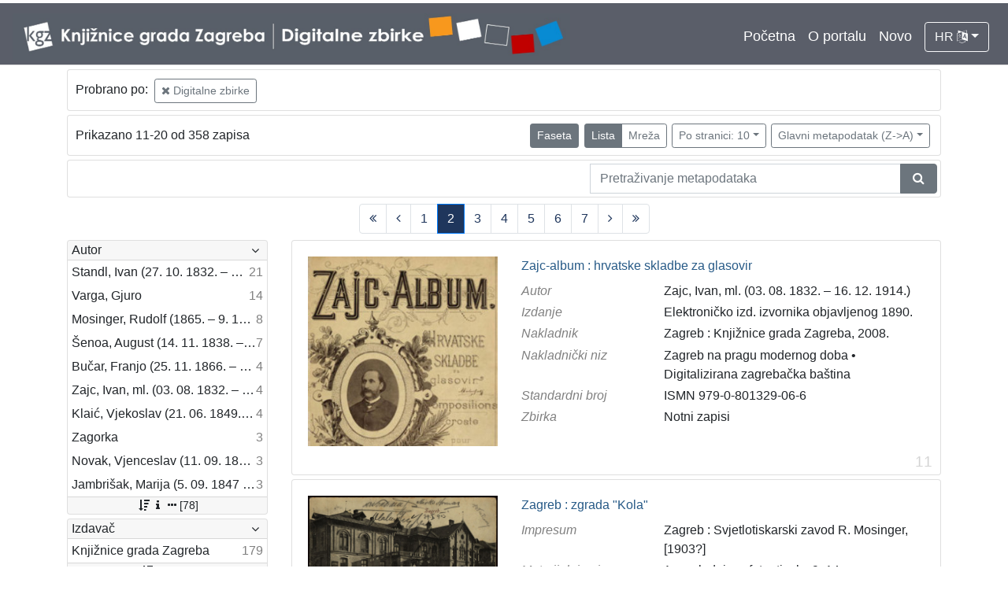

--- FILE ---
content_type: text/html; charset=UTF-8
request_url: https://digitalnezbirke.kgz.hr/?pr=l&mrx%5B10234%5D%5B17082%5D=a&mrf%5B10270%5D%5B18927%5D=a10009&view=list&page=2&oby=rmr&obyt=d&ps=10
body_size: 6078
content:
<!DOCTYPE html><html lang="hr"><head><title>Digitalne zbirke Knjižnica grada Zagreba</title><meta name="viewport" content="width=device-width, initial-scale=1"><link href="./lib/font-awesome/4.7.0/css/font-awesome.min.css" rel="stylesheet"><link rel="stylesheet" href="https://cdn.jsdelivr.net/npm/bootstrap@4.5.3/dist/css/bootstrap.min.css" integrity="sha384-TX8t27EcRE3e/ihU7zmQxVncDAy5uIKz4rEkgIXeMed4M0jlfIDPvg6uqKI2xXr2" crossorigin="anonymous"><script src="https://code.jquery.com/jquery-3.5.1.min.js" integrity="sha256-9/aliU8dGd2tb6OSsuzixeV4y/faTqgFtohetphbbj0=" crossorigin="anonymous"></script><script src="https://cdn.jsdelivr.net/npm/bootstrap@4.5.3/dist/js/bootstrap.bundle.min.js" integrity="sha384-ho+j7jyWK8fNQe+A12Hb8AhRq26LrZ/JpcUGGOn+Y7RsweNrtN/tE3MoK7ZeZDyx" crossorigin="anonymous"></script><link href="./public/core/css/indigo.css?_v102" rel="stylesheet"><link href="./public/core/css/header.css?_v102" rel="stylesheet"><link href="./public/core/css/footer.css?_v102" rel="stylesheet"><link href="./public/core/css/indigoLogo.css?_=2" rel="stylesheet"><link href="./public/core/css/infoToolbar.css?_v102" rel="stylesheet"><link href="./public/core/css/queryToolbar.css?_v102" rel="stylesheet"><link href="./public/core/css/recordViewer.css?_v102" rel="stylesheet"><link href="./public/core/css/popover.css?_v102" rel="stylesheet"><link href="./public/core/css/pagination.css?_v102" rel="stylesheet"><link href="./public/core/css/spinners/line-scale.css?_v102" rel="stylesheet"><link href="./public/core/css/facet.css?_v102" rel="stylesheet"><link href="./public/core/css/singleFacet.css?_v102" rel="stylesheet"><link href="./public/core/css/singleFacetCheckbox.css?_v102" rel="stylesheet"><link href="./public/core/css/singleFacetInfo.css?_v102" rel="stylesheet"><link href="./public/core/css/recordInfo.css?_v102" rel="stylesheet"><link href="./public/core/css/navigationDrawer.css?_v102" rel="stylesheet"><link href="./public/core/css/infoToolbarWithFacet.css?_v102" rel="stylesheet"><link href="./public/core/css/recordList.css?_v102" rel="stylesheet"><link href="./public/core/css/metadataValue.css?_v102" rel="stylesheet"><link href="./public/core/css/modal.css?_v102" rel="stylesheet"><link href="./public/portal/css/main.css?_v102" rel="stylesheet"></head><body><div class="indigo-navigation-drawer"><div class="indigo-navigation-drawer-toolbar"><button class="btn btn-sm btn-secondary indigo-navigation-drawer-close-button" onclick="Indigo.Front.NavigationDrawer.toggleDrawer();"><i class="fa fa-times"></i></button></div><div class="indigo-navigation-drawer-content"></div></div><nav class="navbar navbar-expand-lg navbar-dark indigo-navbar"><a class="navbar-brand" href="./"><img class="indigo-navbar-logo" src="./public/portal/img/DZB_Portal_Naslovna traka_Izmjene_2019_crop.jpg"></a><button class="navbar-toggler indigo-toggle-button" type="button" data-toggle="collapse" data-target="#indigo-toggle-btn"><span class="navbar-toggler-icon"></span></button><div class="navbar-collapse justify-content-end collapse" id="indigo-toggle-btn"><ul class="navbar-nav"><li class="nav-item indigo-navbar-nav-item"><a class="indigo-navbar-option" href="./">Početna</a></li><li class="nav-item indigo-navbar-nav-item"><a class="indigo-navbar-option" href="./?ct2=portal">O portalu</a></li><li class="nav-item indigo-navbar-nav-item"><a class="indigo-navbar-option" href="./?pr=l&filter=10077&oby=timec&obyt=d">Novo</a></li><li class="nav-item indigo-navbar-nav-item"><div class="dropdown indigo-dropdown"><button class="btn btn-outline-light dropdown-toggle indigo-dropdown-toggle-button" type="button" data-toggle="dropdown">HR <i class="fa fa-language"></i></button><div class="dropdown-menu dropdown-menu-right indigo-dropdown-menu"><a class="dropdown-item indigo-dropdown-item" href="./?locale=ls&lc=hr">Hrvatski (HR)</a><a class="dropdown-item indigo-dropdown-item" href="./?locale=ls&lc=en">English (EN)</a></div></div></li></ul></div></nav><div class="container-lg indigo-container"><div class="card card-body indigo-query-toolbar"><div class="row"><div class="col-12" style="line-height:2">Probrano po: <a class="btn btn-sm btn-outline-secondary mx-1" href="./?pr=l&mrx%5B10234%5D%5B17082%5D=a&view=list&page=2&oby=rmr&obyt=d&ps=10" title="Baza"><i class="fa fa-times"></i> Digitalne zbirke</a></div></div></div><div class="card card-body indigo-infotoolbar"><div class="row"><div class="col-md-4 col-sm-12 indigo-infotoolbar-text">Prikazano 11-20 od 358 zapisa</div><div class="col-md-8 col-sm-12 indigo-infotoolbar-action"><div class="btn btn-sm btn-secondary" onclick="Indigo.Front.Facet.toggle(); Indigo.Front.Facet.toggleDrawerForFacets();" id="facet_toggle_button">Faseta</div><div class="btn-group indigo-infotoolbar-btn-group"><a class="btn btn-sm btn-secondary" href="./?pr=l&mrx%5B10234%5D%5B17082%5D=a&mrf%5B10270%5D%5B18927%5D=a10009&view=list&page=1&oby=rmr&obyt=d&ps=10">Lista</a><a class="btn btn-sm btn-outline-secondary" href="./?pr=l&mrx%5B10234%5D%5B17082%5D=a&mrf%5B10270%5D%5B18927%5D=a10009&view=grid&page=1&oby=rmr&obyt=d&ps=10">Mreža</a></div><div class="dropdown indigo-pagesize-dropdown"><button class="btn btn-sm btn-outline-secondary dropdown-toggle indigo-pagesize-dropdown-toggle-button" type="button" data-toggle="dropdown">Po stranici: 10</button><div class="dropdown-menu indigo-pagesize-dropdown-menu"><a class="dropdown-item indigo-pagesize-dropdown-item" href="./?pr=l&mrx%5B10234%5D%5B17082%5D=a&mrf%5B10270%5D%5B18927%5D=a10009&view=list&page=2&oby=rmr&obyt=d&ps=10">10</a><a class="dropdown-item indigo-pagesize-dropdown-item" href="./?pr=l&mrx%5B10234%5D%5B17082%5D=a&mrf%5B10270%5D%5B18927%5D=a10009&view=list&page=2&oby=rmr&obyt=d&ps=25">25</a><a class="dropdown-item indigo-pagesize-dropdown-item" href="./?pr=l&mrx%5B10234%5D%5B17082%5D=a&mrf%5B10270%5D%5B18927%5D=a10009&view=list&page=2&oby=rmr&obyt=d&ps=50">50</a><a class="dropdown-item indigo-pagesize-dropdown-item" href="./?pr=l&mrx%5B10234%5D%5B17082%5D=a&mrf%5B10270%5D%5B18927%5D=a10009&view=list&page=2&oby=rmr&obyt=d&ps=100">100</a></div></div><div class="dropdown indigo-sort-dropdown"><button class="btn btn-sm btn-outline-secondary dropdown-toggle indigo-sort-dropdown-toggle-button" type="button" data-toggle="dropdown">Glavni metapodatak (Z->A)</button><div class="dropdown-menu dropdown-menu-right indigo-sort-dropdown-menu"><a class="dropdown-item indigo-sort-dropdown-item" href="./?pr=l&mrx%5B10234%5D%5B17082%5D=a&mrf%5B10270%5D%5B18927%5D=a10009&view=list&page=2&ps=10&oby=rmr&obyt=a">Glavni metapodatak (A->Z)</a><a class="dropdown-item indigo-sort-dropdown-item" href="./?pr=l&mrx%5B10234%5D%5B17082%5D=a&mrf%5B10270%5D%5B18927%5D=a10009&view=list&page=2&ps=10&oby=rmr&obyt=d">Glavni metapodatak (Z->A)</a></div></div></div></div></div><div class="card card-body p-1 mb-1"><div class="row d-flex justify-content-end"><div class="col-sm-12 col-md-5"><div class="indigo-searchbar"><form method="get" autocomplete="off" id="indigo_searchbar_form"><div class="input-group"><input type="hidden" name="pr" value="l"><input class="form-control indigo-searchbar-input" type="text" name="msq" placeholder="Pretraživanje metapodataka" onfocus="this.select();" required="required"><input type="hidden" name="view" value="list"><input type="hidden" name="mrx[10234][17082]" value="a"><input type="hidden" name="mrf[10270][18927]" value="a10009"><input type="hidden" name="view" value="list"><input type="hidden" name="page" value="2"><input type="hidden" name="oby" value="rmr"><input type="hidden" name="obyt" value="d"><input type="hidden" name="ps" value="10"><div class="input-group-append indigo-searchbar-button-holder"><button class="btn btn-secondary indigo-searchbar-button" type="submit" title="Pretraži"><i class="fa fa-search fa-fw"></i></button></div></div></form></div></div></div></div><nav><ul class="pagination justify-content-center indigo-pagination"><li class="page-item indigo-pagination-item"><a class="page-link indigo-pagination-link" href="./?pr=l&mrx%5B10234%5D%5B17082%5D=a&mrf%5B10270%5D%5B18927%5D=a10009&view=list&page=1&oby=rmr&obyt=d&ps=10" rel="nofollow"><i class="fa fa-angle-double-left"></i></a></li><li class="page-item indigo-pagination-item"><a class="page-link indigo-pagination-link" href="./?pr=l&mrx%5B10234%5D%5B17082%5D=a&mrf%5B10270%5D%5B18927%5D=a10009&view=list&page=1&oby=rmr&obyt=d&ps=10" rel="nofollow"><i class="fa fa-angle-left"></i></a></li><li class="page-item indigo-pagination-item"><a class="page-link indigo-pagination-link" href="./?pr=l&mrx%5B10234%5D%5B17082%5D=a&mrf%5B10270%5D%5B18927%5D=a10009&view=list&page=1&oby=rmr&obyt=d&ps=10" rel="nofollow">1</a></li><li class="page-item active indigo-pagination-item"><a class="page-link indigo-pagination-link" href="./?pr=l&mrx%5B10234%5D%5B17082%5D=a&mrf%5B10270%5D%5B18927%5D=a10009&view=list&page=2&oby=rmr&obyt=d&ps=10" rel="nofollow">2</a><span class="sr-only">(current)</span></li><li class="page-item indigo-pagination-item"><a class="page-link indigo-pagination-link" href="./?pr=l&mrx%5B10234%5D%5B17082%5D=a&mrf%5B10270%5D%5B18927%5D=a10009&view=list&page=3&oby=rmr&obyt=d&ps=10" rel="nofollow">3</a></li><li class="page-item indigo-pagination-item"><a class="page-link indigo-pagination-link" href="./?pr=l&mrx%5B10234%5D%5B17082%5D=a&mrf%5B10270%5D%5B18927%5D=a10009&view=list&page=4&oby=rmr&obyt=d&ps=10" rel="nofollow">4</a></li><li class="page-item indigo-pagination-item"><a class="page-link indigo-pagination-link" href="./?pr=l&mrx%5B10234%5D%5B17082%5D=a&mrf%5B10270%5D%5B18927%5D=a10009&view=list&page=5&oby=rmr&obyt=d&ps=10" rel="nofollow">5</a></li><li class="page-item indigo-pagination-item"><a class="page-link indigo-pagination-link" href="./?pr=l&mrx%5B10234%5D%5B17082%5D=a&mrf%5B10270%5D%5B18927%5D=a10009&view=list&page=6&oby=rmr&obyt=d&ps=10" rel="nofollow">6</a></li><li class="page-item indigo-pagination-item"><a class="page-link indigo-pagination-link" href="./?pr=l&mrx%5B10234%5D%5B17082%5D=a&mrf%5B10270%5D%5B18927%5D=a10009&view=list&page=7&oby=rmr&obyt=d&ps=10" rel="nofollow">7</a></li><li class="page-item indigo-pagination-item"><a class="page-link indigo-pagination-link" href="./?pr=l&mrx%5B10234%5D%5B17082%5D=a&mrf%5B10270%5D%5B18927%5D=a10009&view=list&page=3&oby=rmr&obyt=d&ps=10" rel="nofollow"><i class="fa fa-angle-right"></i></a></li><li class="page-item indigo-pagination-item"><a class="page-link indigo-pagination-link" href="./?pr=l&mrx%5B10234%5D%5B17082%5D=a&mrf%5B10270%5D%5B18927%5D=a10009&view=list&page=36&oby=rmr&obyt=d&ps=10" rel="nofollow"><i class="fa fa-angle-double-right"></i></a></li></ul></nav><div class="row"><div class="d-none d-md-block col-3 indigo-record-list-facet" data-route="./api.php?pr=facets&mrx%5B10234%5D%5B17082%5D=a&mrf%5B10270%5D%5B18927%5D=a10009&view=list&page=2&oby=rmr&obyt=d&ps=10"></div><div class="col indigo-record-list-items"><div class="card card-body indigo-recordlistitem"><div class="row"><div class="col-md-4 col-sm-12 text-center"><a href="./?pr=i&id=18302"><img class="img-fluid indigo-recordlistitem-image" src="https://digitalnezbirke.kgz.hr/rdfcgtv/rep/z/83/a7k/z83a7kc4km28.jpg" alt="Zajc-album : hrvatske skladbe za glasovir"></a><div class="indigo-recordlistitem-image-toolbar-option"></div></div><div class="col-md-8 col-sm-12"><a class="indigo-recordlistitem-title" href="./?pr=i&id=18302">Zajc-album : hrvatske skladbe za glasovir</a><div class="indigo-recordlistitem-metadata"><div class="row indigo-recordlistitem-metadata-row"><div class="col-md-4 col-sm-12"><div class="indigo-recordlistitem-label">Autor</div></div><div class="col-md-8 col-sm-12"><a class="indigo-metadatavalue-concept indigo-pointer" href="./?pr=l&mrf[10057][17138]=a" tabindex="0" data-concept="./?pc=i&id=17138" data-related="./?pr=l&mrf[10057][17138]=a" data-filter="./?pr=l&mrx%5B10234%5D%5B17082%5D=a&mrf%5B10270%5D%5B18927%5D=a10009&view=list&page=2&oby=rmr&obyt=d&ps=10&mrf[10057][17138]=a" onclick="Indigo.Front.metadataPopover(event);">Zajc, Ivan, ml. (03. 08. 1832. – 16. 12. 1914.)</a></div></div><div class="row indigo-recordlistitem-metadata-row"><div class="col-md-4 col-sm-12"><div class="indigo-recordlistitem-label">Izdanje</div></div><div class="col-md-8 col-sm-12"><span class="indigo-metadatavalue-none">Elektroničko izd. izvornika objavljenog 1890.</span></div></div><div class="row indigo-recordlistitem-metadata-row"><div class="col-md-4 col-sm-12"><div class="indigo-recordlistitem-label">Nakladnik</div></div><div class="col-md-8 col-sm-12"><span class="indigo-metadatavalue-none">Zagreb : Knjižnice grada Zagreba, 2008.</span></div></div><div class="row indigo-recordlistitem-metadata-row"><div class="col-md-4 col-sm-12"><div class="indigo-recordlistitem-label">Nakladnički niz</div></div><div class="col-md-8 col-sm-12"><a class="indigo-metadatavalue-concept indigo-pointer" href="./?pr=l&mrf[10234][17082]=a" tabindex="0" data-concept="./?pc=i&id=17082" data-related="./?pr=l&mrf[10234][17082]=a" data-filter="./?pr=l&mrx%5B10234%5D%5B17082%5D=a&mrf%5B10270%5D%5B18927%5D=a10009&view=list&page=2&oby=rmr&obyt=d&ps=10&mrf[10234][17082]=a" onclick="Indigo.Front.metadataPopover(event);">Zagreb na pragu modernog doba</a> &#149; <a class="indigo-metadatavalue-concept indigo-pointer" href="./?pr=l&mrf[10234][17253]=a" tabindex="0" data-concept="./?pc=i&id=17253" data-related="./?pr=l&mrf[10234][17253]=a" data-filter="./?pr=l&mrx%5B10234%5D%5B17082%5D=a&mrf%5B10270%5D%5B18927%5D=a10009&view=list&page=2&oby=rmr&obyt=d&ps=10&mrf[10234][17253]=a" onclick="Indigo.Front.metadataPopover(event);">Digitalizirana zagrebačka baština</a></div></div><div class="row indigo-recordlistitem-metadata-row"><div class="col-md-4 col-sm-12"><div class="indigo-recordlistitem-label">Standardni broj</div></div><div class="col-md-8 col-sm-12"><span class="indigo-metadatavalue-none">ISMN 979-0-801329-06-6</span></div></div><div class="row indigo-recordlistitem-metadata-row"><div class="col-md-4 col-sm-12"><div class="indigo-recordlistitem-label">Zbirka</div></div><div class="col-md-8 col-sm-12"><a class="indigo-metadatavalue-concept indigo-pointer" href="./?pr=l&mrf[10096][17063]=a" tabindex="0" data-concept="./?pc=i&id=17063" data-related="./?pr=l&mrf[10096][17063]=a" data-filter="./?pr=l&mrx%5B10234%5D%5B17082%5D=a&mrf%5B10270%5D%5B18927%5D=a10009&view=list&page=2&oby=rmr&obyt=d&ps=10&mrf[10096][17063]=a" onclick="Indigo.Front.metadataPopover(event);">Notni zapisi</a></div></div></div></div></div><div class="indigo-record-list-record-index">11</div></div><div class="card card-body indigo-recordlistitem"><div class="row"><div class="col-md-4 col-sm-12 text-center"><a href="./?pr=i&id=21280"><img class="img-fluid indigo-recordlistitem-image" src="https://digitalnezbirke.kgz.hr/rdfcgtv/repd/8/dg/31t/8dg31tgdp7ar.jpg" alt="Zagreb : zgrada "Kola""></a><div class="indigo-recordlistitem-image-toolbar-option"></div></div><div class="col-md-8 col-sm-12"><a class="indigo-recordlistitem-title" href="./?pr=i&id=21280">Zagreb : zgrada "Kola"</a><div class="indigo-recordlistitem-metadata"><div class="row indigo-recordlistitem-metadata-row"><div class="col-md-4 col-sm-12"><div class="indigo-recordlistitem-label">Impresum</div></div><div class="col-md-8 col-sm-12"><span class="indigo-metadatavalue-none">Zagreb : Svjetlotiskarski zavod R. Mosinger, [1903?]</span></div></div><div class="row indigo-recordlistitem-metadata-row"><div class="col-md-4 col-sm-12"><div class="indigo-recordlistitem-label">Materijalni opis</div></div><div class="col-md-8 col-sm-12"><span class="indigo-metadatavalue-none">1 razglednica : fotootisak ; 9x14 cm</span></div></div><div class="row indigo-recordlistitem-metadata-row"><div class="col-md-4 col-sm-12"><div class="indigo-recordlistitem-label">Vrsta građe</div></div><div class="col-md-8 col-sm-12"><a class="indigo-metadatavalue-concept indigo-pointer" href="./?pr=l&mrf[10346][18768]=a" tabindex="0" data-concept="./?pc=i&id=18768" data-related="./?pr=l&mrf[10346][18768]=a" data-filter="./?pr=l&mrx%5B10234%5D%5B17082%5D=a&mrf%5B10270%5D%5B18927%5D=a10009&view=list&page=2&oby=rmr&obyt=d&ps=10&mrf[10346][18768]=a" onclick="Indigo.Front.metadataPopover(event);">grafička građa</a> &#149; <a class="indigo-metadatavalue-concept indigo-pointer" href="./?pr=l&mrf[10346][18767]=a" tabindex="0" data-concept="./?pc=i&id=18767" data-related="./?pr=l&mrf[10346][18767]=a" data-filter="./?pr=l&mrx%5B10234%5D%5B17082%5D=a&mrf%5B10270%5D%5B18927%5D=a10009&view=list&page=2&oby=rmr&obyt=d&ps=10&mrf[10346][18767]=a" onclick="Indigo.Front.metadataPopover(event);">razglednica</a></div></div></div></div></div><div class="indigo-record-list-record-index">12</div></div><div class="card card-body indigo-recordlistitem"><div class="row"><div class="col-md-4 col-sm-12 text-center"><a href="./?pr=i&id=19742"><img class="img-fluid indigo-recordlistitem-image" src="https://digitalnezbirke.kgz.hr/rdfcgtv/rep/l/rk/p76/lrkp76u459o8.jpg" alt="Zagreb : Tuškanac"></a><div class="indigo-recordlistitem-image-toolbar-option"></div></div><div class="col-md-8 col-sm-12"><a class="indigo-recordlistitem-title" href="./?pr=i&id=19742">Zagreb : Tuškanac</a><div class="indigo-recordlistitem-metadata"><div class="row indigo-recordlistitem-metadata-row"><div class="col-md-4 col-sm-12"><div class="indigo-recordlistitem-label">Izdanje</div></div><div class="col-md-8 col-sm-12"><span class="indigo-metadatavalue-none">Elektroničko izd. izvornika objavljenog oko 1902.</span></div></div><div class="row indigo-recordlistitem-metadata-row"><div class="col-md-4 col-sm-12"><div class="indigo-recordlistitem-label">Nakladnik</div></div><div class="col-md-8 col-sm-12"><span class="indigo-metadatavalue-none">Zagreb : Knjižnice grada Zagreba, 2018.</span></div></div><div class="row indigo-recordlistitem-metadata-row"><div class="col-md-4 col-sm-12"><div class="indigo-recordlistitem-label">Nakladnički niz</div></div><div class="col-md-8 col-sm-12"><a class="indigo-metadatavalue-concept indigo-pointer" href="./?pr=l&mrf[10234][17082]=a" tabindex="0" data-concept="./?pc=i&id=17082" data-related="./?pr=l&mrf[10234][17082]=a" data-filter="./?pr=l&mrx%5B10234%5D%5B17082%5D=a&mrf%5B10270%5D%5B18927%5D=a10009&view=list&page=2&oby=rmr&obyt=d&ps=10&mrf[10234][17082]=a" onclick="Indigo.Front.metadataPopover(event);">Zagreb na pragu modernog doba</a> &#149; <a class="indigo-metadatavalue-concept indigo-pointer" href="./?pr=l&mrf[10234][17253]=a" tabindex="0" data-concept="./?pc=i&id=17253" data-related="./?pr=l&mrf[10234][17253]=a" data-filter="./?pr=l&mrx%5B10234%5D%5B17082%5D=a&mrf%5B10270%5D%5B18927%5D=a10009&view=list&page=2&oby=rmr&obyt=d&ps=10&mrf[10234][17253]=a" onclick="Indigo.Front.metadataPopover(event);">Digitalizirana zagrebačka baština</a></div></div><div class="row indigo-recordlistitem-metadata-row"><div class="col-md-4 col-sm-12"><div class="indigo-recordlistitem-label">Zbirka</div></div><div class="col-md-8 col-sm-12"><a class="indigo-metadatavalue-concept indigo-pointer" href="./?pr=l&mrf[10096][17259]=a" tabindex="0" data-concept="./?pc=i&id=17259" data-related="./?pr=l&mrf[10096][17259]=a" data-filter="./?pr=l&mrx%5B10234%5D%5B17082%5D=a&mrf%5B10270%5D%5B18927%5D=a10009&view=list&page=2&oby=rmr&obyt=d&ps=10&mrf[10096][17259]=a" onclick="Indigo.Front.metadataPopover(event);">Grafička građa</a> &#149; <a class="indigo-metadatavalue-concept indigo-pointer" href="./?pr=l&mrf[10096][17055]=a" tabindex="0" data-concept="./?pc=i&id=17055" data-related="./?pr=l&mrf[10096][17055]=a" data-filter="./?pr=l&mrx%5B10234%5D%5B17082%5D=a&mrf%5B10270%5D%5B18927%5D=a10009&view=list&page=2&oby=rmr&obyt=d&ps=10&mrf[10096][17055]=a" onclick="Indigo.Front.metadataPopover(event);">Razglednice</a></div></div></div></div></div><div class="indigo-record-list-record-index">13</div></div><div class="card card-body indigo-recordlistitem"><div class="row"><div class="col-md-4 col-sm-12 text-center"><a href="./?pr=i&id=19752"><img class="img-fluid indigo-recordlistitem-image" src="https://digitalnezbirke.kgz.hr/rdfcgtv/rep/z/r4/za6/zr4za6tj622r.jpg" alt="Zagreb : Trg Khuen-Hedervary-jev = Agram : Place Khuen-Hedervary"></a><div class="indigo-recordlistitem-image-toolbar-option"></div></div><div class="col-md-8 col-sm-12"><a class="indigo-recordlistitem-title" href="./?pr=i&id=19752">Zagreb : Trg Khuen-Hedervary-jev = Agram : Place Khuen-Hedervary</a><div class="indigo-recordlistitem-metadata"><div class="row indigo-recordlistitem-metadata-row"><div class="col-md-4 col-sm-12"><div class="indigo-recordlistitem-label">Izdanje</div></div><div class="col-md-8 col-sm-12"><span class="indigo-metadatavalue-none">Elektroničko izd. izvornika objavljenog oko 1904.</span></div></div><div class="row indigo-recordlistitem-metadata-row"><div class="col-md-4 col-sm-12"><div class="indigo-recordlistitem-label">Nakladnik</div></div><div class="col-md-8 col-sm-12"><span class="indigo-metadatavalue-none">Zagreb : Knjižnice grada Zagreba, 2018.</span></div></div><div class="row indigo-recordlistitem-metadata-row"><div class="col-md-4 col-sm-12"><div class="indigo-recordlistitem-label">Nakladnički niz</div></div><div class="col-md-8 col-sm-12"><a class="indigo-metadatavalue-concept indigo-pointer" href="./?pr=l&mrf[10234][17082]=a" tabindex="0" data-concept="./?pc=i&id=17082" data-related="./?pr=l&mrf[10234][17082]=a" data-filter="./?pr=l&mrx%5B10234%5D%5B17082%5D=a&mrf%5B10270%5D%5B18927%5D=a10009&view=list&page=2&oby=rmr&obyt=d&ps=10&mrf[10234][17082]=a" onclick="Indigo.Front.metadataPopover(event);">Zagreb na pragu modernog doba</a> &#149; <a class="indigo-metadatavalue-concept indigo-pointer" href="./?pr=l&mrf[10234][17253]=a" tabindex="0" data-concept="./?pc=i&id=17253" data-related="./?pr=l&mrf[10234][17253]=a" data-filter="./?pr=l&mrx%5B10234%5D%5B17082%5D=a&mrf%5B10270%5D%5B18927%5D=a10009&view=list&page=2&oby=rmr&obyt=d&ps=10&mrf[10234][17253]=a" onclick="Indigo.Front.metadataPopover(event);">Digitalizirana zagrebačka baština</a> &#149; <a class="indigo-metadatavalue-concept indigo-pointer" href="./?pr=l&mrf[10234][20555]=a" tabindex="0" data-concept="./?pc=i&id=20555" data-related="./?pr=l&mrf[10234][20555]=a" data-filter="./?pr=l&mrx%5B10234%5D%5B17082%5D=a&mrf%5B10270%5D%5B18927%5D=a10009&view=list&page=2&oby=rmr&obyt=d&ps=10&mrf[10234][20555]=a" onclick="Indigo.Front.metadataPopover(event);">Zagrebačke razglednice</a></div></div><div class="row indigo-recordlistitem-metadata-row"><div class="col-md-4 col-sm-12"><div class="indigo-recordlistitem-label">Zbirka</div></div><div class="col-md-8 col-sm-12"><a class="indigo-metadatavalue-concept indigo-pointer" href="./?pr=l&mrf[10096][17259]=a" tabindex="0" data-concept="./?pc=i&id=17259" data-related="./?pr=l&mrf[10096][17259]=a" data-filter="./?pr=l&mrx%5B10234%5D%5B17082%5D=a&mrf%5B10270%5D%5B18927%5D=a10009&view=list&page=2&oby=rmr&obyt=d&ps=10&mrf[10096][17259]=a" onclick="Indigo.Front.metadataPopover(event);">Grafička građa</a></div></div></div></div></div><div class="indigo-record-list-record-index">14</div></div><div class="card card-body indigo-recordlistitem"><div class="row"><div class="col-md-4 col-sm-12 text-center"><a href="./?pr=i&id=19745"><img class="img-fluid indigo-recordlistitem-image" src="https://digitalnezbirke.kgz.hr/rdfcgtv/rep/a/rz/2dl/arz2dli265er.jpg" alt="Zagreb, spomenik sv. Jurja = Agram, monument de St. George"></a><div class="indigo-recordlistitem-image-toolbar-option"></div></div><div class="col-md-8 col-sm-12"><a class="indigo-recordlistitem-title" href="./?pr=i&id=19745">Zagreb, spomenik sv. Jurja = Agram, monument de St. George</a><div class="indigo-recordlistitem-metadata"><div class="row indigo-recordlistitem-metadata-row"><div class="col-md-4 col-sm-12"><div class="indigo-recordlistitem-label">Izdanje</div></div><div class="col-md-8 col-sm-12"><span class="indigo-metadatavalue-none">Elektroničko izd. izvornika objavljenog 1906.</span></div></div><div class="row indigo-recordlistitem-metadata-row"><div class="col-md-4 col-sm-12"><div class="indigo-recordlistitem-label">Nakladnik</div></div><div class="col-md-8 col-sm-12"><span class="indigo-metadatavalue-none">Zagreb : Knjižnice grada Zagreba, 2018.</span></div></div><div class="row indigo-recordlistitem-metadata-row"><div class="col-md-4 col-sm-12"><div class="indigo-recordlistitem-label">Nakladnički niz</div></div><div class="col-md-8 col-sm-12"><a class="indigo-metadatavalue-concept indigo-pointer" href="./?pr=l&mrf[10234][17082]=a" tabindex="0" data-concept="./?pc=i&id=17082" data-related="./?pr=l&mrf[10234][17082]=a" data-filter="./?pr=l&mrx%5B10234%5D%5B17082%5D=a&mrf%5B10270%5D%5B18927%5D=a10009&view=list&page=2&oby=rmr&obyt=d&ps=10&mrf[10234][17082]=a" onclick="Indigo.Front.metadataPopover(event);">Zagreb na pragu modernog doba</a> &#149; <a class="indigo-metadatavalue-concept indigo-pointer" href="./?pr=l&mrf[10234][17253]=a" tabindex="0" data-concept="./?pc=i&id=17253" data-related="./?pr=l&mrf[10234][17253]=a" data-filter="./?pr=l&mrx%5B10234%5D%5B17082%5D=a&mrf%5B10270%5D%5B18927%5D=a10009&view=list&page=2&oby=rmr&obyt=d&ps=10&mrf[10234][17253]=a" onclick="Indigo.Front.metadataPopover(event);">Digitalizirana zagrebačka baština</a> &#149; <a class="indigo-metadatavalue-concept indigo-pointer" href="./?pr=l&mrf[10234][20555]=a" tabindex="0" data-concept="./?pc=i&id=20555" data-related="./?pr=l&mrf[10234][20555]=a" data-filter="./?pr=l&mrx%5B10234%5D%5B17082%5D=a&mrf%5B10270%5D%5B18927%5D=a10009&view=list&page=2&oby=rmr&obyt=d&ps=10&mrf[10234][20555]=a" onclick="Indigo.Front.metadataPopover(event);">Zagrebačke razglednice</a></div></div><div class="row indigo-recordlistitem-metadata-row"><div class="col-md-4 col-sm-12"><div class="indigo-recordlistitem-label">Zbirka</div></div><div class="col-md-8 col-sm-12"><a class="indigo-metadatavalue-concept indigo-pointer" href="./?pr=l&mrf[10096][17259]=a" tabindex="0" data-concept="./?pc=i&id=17259" data-related="./?pr=l&mrf[10096][17259]=a" data-filter="./?pr=l&mrx%5B10234%5D%5B17082%5D=a&mrf%5B10270%5D%5B18927%5D=a10009&view=list&page=2&oby=rmr&obyt=d&ps=10&mrf[10096][17259]=a" onclick="Indigo.Front.metadataPopover(event);">Grafička građa</a></div></div></div></div></div><div class="indigo-record-list-record-index">15</div></div><div class="card card-body indigo-recordlistitem"><div class="row"><div class="col-md-4 col-sm-12 text-center"><a href="./?pr=i&id=19744"><img class="img-fluid indigo-recordlistitem-image" src="https://digitalnezbirke.kgz.hr/rdfcgtv/rep/3/8b/2v9/38b2v9ik5pa8.jpg" alt="Zagreb : Markov trg - Kr. sabor"></a><div class="indigo-recordlistitem-image-toolbar-option"></div></div><div class="col-md-8 col-sm-12"><a class="indigo-recordlistitem-title" href="./?pr=i&id=19744">Zagreb : Markov trg - Kr. sabor</a><div class="indigo-recordlistitem-metadata"><div class="row indigo-recordlistitem-metadata-row"><div class="col-md-4 col-sm-12"><div class="indigo-recordlistitem-label">Izdanje</div></div><div class="col-md-8 col-sm-12"><span class="indigo-metadatavalue-none">Elektroničko izd. izvornika objavljenog oko 1916.</span></div></div><div class="row indigo-recordlistitem-metadata-row"><div class="col-md-4 col-sm-12"><div class="indigo-recordlistitem-label">Nakladnik</div></div><div class="col-md-8 col-sm-12"><span class="indigo-metadatavalue-none">Zagreb : Knjižnice grada Zagreba, 2018.</span></div></div><div class="row indigo-recordlistitem-metadata-row"><div class="col-md-4 col-sm-12"><div class="indigo-recordlistitem-label">Nakladnički niz</div></div><div class="col-md-8 col-sm-12"><a class="indigo-metadatavalue-concept indigo-pointer" href="./?pr=l&mrf[10234][17082]=a" tabindex="0" data-concept="./?pc=i&id=17082" data-related="./?pr=l&mrf[10234][17082]=a" data-filter="./?pr=l&mrx%5B10234%5D%5B17082%5D=a&mrf%5B10270%5D%5B18927%5D=a10009&view=list&page=2&oby=rmr&obyt=d&ps=10&mrf[10234][17082]=a" onclick="Indigo.Front.metadataPopover(event);">Zagreb na pragu modernog doba</a> &#149; <a class="indigo-metadatavalue-concept indigo-pointer" href="./?pr=l&mrf[10234][17253]=a" tabindex="0" data-concept="./?pc=i&id=17253" data-related="./?pr=l&mrf[10234][17253]=a" data-filter="./?pr=l&mrx%5B10234%5D%5B17082%5D=a&mrf%5B10270%5D%5B18927%5D=a10009&view=list&page=2&oby=rmr&obyt=d&ps=10&mrf[10234][17253]=a" onclick="Indigo.Front.metadataPopover(event);">Digitalizirana zagrebačka baština</a> &#149; <a class="indigo-metadatavalue-concept indigo-pointer" href="./?pr=l&mrf[10234][20555]=a" tabindex="0" data-concept="./?pc=i&id=20555" data-related="./?pr=l&mrf[10234][20555]=a" data-filter="./?pr=l&mrx%5B10234%5D%5B17082%5D=a&mrf%5B10270%5D%5B18927%5D=a10009&view=list&page=2&oby=rmr&obyt=d&ps=10&mrf[10234][20555]=a" onclick="Indigo.Front.metadataPopover(event);">Zagrebačke razglednice</a></div></div><div class="row indigo-recordlistitem-metadata-row"><div class="col-md-4 col-sm-12"><div class="indigo-recordlistitem-label">Zbirka</div></div><div class="col-md-8 col-sm-12"><a class="indigo-metadatavalue-concept indigo-pointer" href="./?pr=l&mrf[10096][17259]=a" tabindex="0" data-concept="./?pc=i&id=17259" data-related="./?pr=l&mrf[10096][17259]=a" data-filter="./?pr=l&mrx%5B10234%5D%5B17082%5D=a&mrf%5B10270%5D%5B18927%5D=a10009&view=list&page=2&oby=rmr&obyt=d&ps=10&mrf[10096][17259]=a" onclick="Indigo.Front.metadataPopover(event);">Grafička građa</a></div></div></div></div></div><div class="indigo-record-list-record-index">16</div></div><div class="card card-body indigo-recordlistitem"><div class="row"><div class="col-md-4 col-sm-12 text-center"><a href="./?pr=i&id=19733"><img class="img-fluid indigo-recordlistitem-image" src="https://digitalnezbirke.kgz.hr/rdfcgtv/rep/z/r4/za6/zr4za6tj67ar.jpg" alt="Zagreb : Marije Valerije ulica"></a><div class="indigo-recordlistitem-image-toolbar-option"></div></div><div class="col-md-8 col-sm-12"><a class="indigo-recordlistitem-title" href="./?pr=i&id=19733">Zagreb : Marije Valerije ulica</a><div class="indigo-recordlistitem-metadata"><div class="row indigo-recordlistitem-metadata-row"><div class="col-md-4 col-sm-12"><div class="indigo-recordlistitem-label">Izdanje</div></div><div class="col-md-8 col-sm-12"><span class="indigo-metadatavalue-none">Elektroničko izd. izvornika objavljenog oko 1910.</span></div></div><div class="row indigo-recordlistitem-metadata-row"><div class="col-md-4 col-sm-12"><div class="indigo-recordlistitem-label">Nakladnik</div></div><div class="col-md-8 col-sm-12"><span class="indigo-metadatavalue-none">Zagreb : Knjižnice grada Zagreba, 2018.</span></div></div><div class="row indigo-recordlistitem-metadata-row"><div class="col-md-4 col-sm-12"><div class="indigo-recordlistitem-label">Nakladnički niz</div></div><div class="col-md-8 col-sm-12"><a class="indigo-metadatavalue-concept indigo-pointer" href="./?pr=l&mrf[10234][17082]=a" tabindex="0" data-concept="./?pc=i&id=17082" data-related="./?pr=l&mrf[10234][17082]=a" data-filter="./?pr=l&mrx%5B10234%5D%5B17082%5D=a&mrf%5B10270%5D%5B18927%5D=a10009&view=list&page=2&oby=rmr&obyt=d&ps=10&mrf[10234][17082]=a" onclick="Indigo.Front.metadataPopover(event);">Zagreb na pragu modernog doba</a> &#149; <a class="indigo-metadatavalue-concept indigo-pointer" href="./?pr=l&mrf[10234][17253]=a" tabindex="0" data-concept="./?pc=i&id=17253" data-related="./?pr=l&mrf[10234][17253]=a" data-filter="./?pr=l&mrx%5B10234%5D%5B17082%5D=a&mrf%5B10270%5D%5B18927%5D=a10009&view=list&page=2&oby=rmr&obyt=d&ps=10&mrf[10234][17253]=a" onclick="Indigo.Front.metadataPopover(event);">Digitalizirana zagrebačka baština</a> &#149; <a class="indigo-metadatavalue-concept indigo-pointer" href="./?pr=l&mrf[10234][20555]=a" tabindex="0" data-concept="./?pc=i&id=20555" data-related="./?pr=l&mrf[10234][20555]=a" data-filter="./?pr=l&mrx%5B10234%5D%5B17082%5D=a&mrf%5B10270%5D%5B18927%5D=a10009&view=list&page=2&oby=rmr&obyt=d&ps=10&mrf[10234][20555]=a" onclick="Indigo.Front.metadataPopover(event);">Zagrebačke razglednice</a></div></div><div class="row indigo-recordlistitem-metadata-row"><div class="col-md-4 col-sm-12"><div class="indigo-recordlistitem-label">Zbirka</div></div><div class="col-md-8 col-sm-12"><a class="indigo-metadatavalue-concept indigo-pointer" href="./?pr=l&mrf[10096][17259]=a" tabindex="0" data-concept="./?pc=i&id=17259" data-related="./?pr=l&mrf[10096][17259]=a" data-filter="./?pr=l&mrx%5B10234%5D%5B17082%5D=a&mrf%5B10270%5D%5B18927%5D=a10009&view=list&page=2&oby=rmr&obyt=d&ps=10&mrf[10096][17259]=a" onclick="Indigo.Front.metadataPopover(event);">Grafička građa</a></div></div></div></div></div><div class="indigo-record-list-record-index">17</div></div><div class="card card-body indigo-recordlistitem"><div class="row"><div class="col-md-4 col-sm-12 text-center"><a href="./?pr=i&id=19740"><img class="img-fluid indigo-recordlistitem-image" src="https://digitalnezbirke.kgz.hr/rdfcgtv/rep/v/r1/zmo/vr1zmotp21j8.jpg" alt="Zagreb - Ilica"></a><div class="indigo-recordlistitem-image-toolbar-option"></div></div><div class="col-md-8 col-sm-12"><a class="indigo-recordlistitem-title" href="./?pr=i&id=19740">Zagreb - Ilica</a><div class="indigo-recordlistitem-metadata"><div class="row indigo-recordlistitem-metadata-row"><div class="col-md-4 col-sm-12"><div class="indigo-recordlistitem-label">Izdanje</div></div><div class="col-md-8 col-sm-12"><span class="indigo-metadatavalue-none">Elektroničko izd. izvornika objavljenog 1909.</span></div></div><div class="row indigo-recordlistitem-metadata-row"><div class="col-md-4 col-sm-12"><div class="indigo-recordlistitem-label">Nakladnik</div></div><div class="col-md-8 col-sm-12"><span class="indigo-metadatavalue-none">Zagreb : Knjižnice grada Zagreba, 2018.</span></div></div><div class="row indigo-recordlistitem-metadata-row"><div class="col-md-4 col-sm-12"><div class="indigo-recordlistitem-label">Nakladnički niz</div></div><div class="col-md-8 col-sm-12"><a class="indigo-metadatavalue-concept indigo-pointer" href="./?pr=l&mrf[10234][17082]=a" tabindex="0" data-concept="./?pc=i&id=17082" data-related="./?pr=l&mrf[10234][17082]=a" data-filter="./?pr=l&mrx%5B10234%5D%5B17082%5D=a&mrf%5B10270%5D%5B18927%5D=a10009&view=list&page=2&oby=rmr&obyt=d&ps=10&mrf[10234][17082]=a" onclick="Indigo.Front.metadataPopover(event);">Zagreb na pragu modernog doba</a> &#149; <a class="indigo-metadatavalue-concept indigo-pointer" href="./?pr=l&mrf[10234][17253]=a" tabindex="0" data-concept="./?pc=i&id=17253" data-related="./?pr=l&mrf[10234][17253]=a" data-filter="./?pr=l&mrx%5B10234%5D%5B17082%5D=a&mrf%5B10270%5D%5B18927%5D=a10009&view=list&page=2&oby=rmr&obyt=d&ps=10&mrf[10234][17253]=a" onclick="Indigo.Front.metadataPopover(event);">Digitalizirana zagrebačka baština</a> &#149; <a class="indigo-metadatavalue-concept indigo-pointer" href="./?pr=l&mrf[10234][20555]=a" tabindex="0" data-concept="./?pc=i&id=20555" data-related="./?pr=l&mrf[10234][20555]=a" data-filter="./?pr=l&mrx%5B10234%5D%5B17082%5D=a&mrf%5B10270%5D%5B18927%5D=a10009&view=list&page=2&oby=rmr&obyt=d&ps=10&mrf[10234][20555]=a" onclick="Indigo.Front.metadataPopover(event);">Zagrebačke razglednice</a></div></div><div class="row indigo-recordlistitem-metadata-row"><div class="col-md-4 col-sm-12"><div class="indigo-recordlistitem-label">Zbirka</div></div><div class="col-md-8 col-sm-12"><a class="indigo-metadatavalue-concept indigo-pointer" href="./?pr=l&mrf[10096][17259]=a" tabindex="0" data-concept="./?pc=i&id=17259" data-related="./?pr=l&mrf[10096][17259]=a" data-filter="./?pr=l&mrx%5B10234%5D%5B17082%5D=a&mrf%5B10270%5D%5B18927%5D=a10009&view=list&page=2&oby=rmr&obyt=d&ps=10&mrf[10096][17259]=a" onclick="Indigo.Front.metadataPopover(event);">Grafička građa</a></div></div></div></div></div><div class="indigo-record-list-record-index">18</div></div><div class="card card-body indigo-recordlistitem"><div class="row"><div class="col-md-4 col-sm-12 text-center"><a href="./?pr=i&id=19734"><img class="img-fluid indigo-recordlistitem-image" src="https://digitalnezbirke.kgz.hr/rdfcgtv/rep/a/ro/p71/arop71u594g8.jpg" alt="Zagreb : idila iz Botaničkog vrta"></a><div class="indigo-recordlistitem-image-toolbar-option"></div></div><div class="col-md-8 col-sm-12"><a class="indigo-recordlistitem-title" href="./?pr=i&id=19734">Zagreb : idila iz Botaničkog vrta</a><div class="indigo-recordlistitem-metadata"><div class="row indigo-recordlistitem-metadata-row"><div class="col-md-4 col-sm-12"><div class="indigo-recordlistitem-label">Izdanje</div></div><div class="col-md-8 col-sm-12"><span class="indigo-metadatavalue-none">Elektroničko izd. izvornika objavljenog oko 1912.</span></div></div><div class="row indigo-recordlistitem-metadata-row"><div class="col-md-4 col-sm-12"><div class="indigo-recordlistitem-label">Nakladnik</div></div><div class="col-md-8 col-sm-12"><span class="indigo-metadatavalue-none">Zagreb : Knjižnice grada Zagreba, 2018.</span></div></div><div class="row indigo-recordlistitem-metadata-row"><div class="col-md-4 col-sm-12"><div class="indigo-recordlistitem-label">Nakladnički niz</div></div><div class="col-md-8 col-sm-12"><a class="indigo-metadatavalue-concept indigo-pointer" href="./?pr=l&mrf[10234][17082]=a" tabindex="0" data-concept="./?pc=i&id=17082" data-related="./?pr=l&mrf[10234][17082]=a" data-filter="./?pr=l&mrx%5B10234%5D%5B17082%5D=a&mrf%5B10270%5D%5B18927%5D=a10009&view=list&page=2&oby=rmr&obyt=d&ps=10&mrf[10234][17082]=a" onclick="Indigo.Front.metadataPopover(event);">Zagreb na pragu modernog doba</a> &#149; <a class="indigo-metadatavalue-concept indigo-pointer" href="./?pr=l&mrf[10234][17253]=a" tabindex="0" data-concept="./?pc=i&id=17253" data-related="./?pr=l&mrf[10234][17253]=a" data-filter="./?pr=l&mrx%5B10234%5D%5B17082%5D=a&mrf%5B10270%5D%5B18927%5D=a10009&view=list&page=2&oby=rmr&obyt=d&ps=10&mrf[10234][17253]=a" onclick="Indigo.Front.metadataPopover(event);">Digitalizirana zagrebačka baština</a> &#149; <a class="indigo-metadatavalue-concept indigo-pointer" href="./?pr=l&mrf[10234][20555]=a" tabindex="0" data-concept="./?pc=i&id=20555" data-related="./?pr=l&mrf[10234][20555]=a" data-filter="./?pr=l&mrx%5B10234%5D%5B17082%5D=a&mrf%5B10270%5D%5B18927%5D=a10009&view=list&page=2&oby=rmr&obyt=d&ps=10&mrf[10234][20555]=a" onclick="Indigo.Front.metadataPopover(event);">Zagrebačke razglednice</a></div></div><div class="row indigo-recordlistitem-metadata-row"><div class="col-md-4 col-sm-12"><div class="indigo-recordlistitem-label">Zbirka</div></div><div class="col-md-8 col-sm-12"><a class="indigo-metadatavalue-concept indigo-pointer" href="./?pr=l&mrf[10096][17259]=a" tabindex="0" data-concept="./?pc=i&id=17259" data-related="./?pr=l&mrf[10096][17259]=a" data-filter="./?pr=l&mrx%5B10234%5D%5B17082%5D=a&mrf%5B10270%5D%5B18927%5D=a10009&view=list&page=2&oby=rmr&obyt=d&ps=10&mrf[10096][17259]=a" onclick="Indigo.Front.metadataPopover(event);">Grafička građa</a></div></div></div></div></div><div class="indigo-record-list-record-index">19</div></div><div class="card card-body indigo-recordlistitem"><div class="row"><div class="col-md-4 col-sm-12 text-center"><a href="./?pr=i&id=19737"><img class="img-fluid indigo-recordlistitem-image" src="https://digitalnezbirke.kgz.hr/rdfcgtv/rep/9/85/jd5/985jd5f924er.jpg" alt="Zagreb : Gospodska ulica sa crkvom sv. Marka"></a><div class="indigo-recordlistitem-image-toolbar-option"></div></div><div class="col-md-8 col-sm-12"><a class="indigo-recordlistitem-title" href="./?pr=i&id=19737">Zagreb : Gospodska ulica sa crkvom sv. Marka</a><div class="indigo-recordlistitem-metadata"><div class="row indigo-recordlistitem-metadata-row"><div class="col-md-4 col-sm-12"><div class="indigo-recordlistitem-label">Izdanje</div></div><div class="col-md-8 col-sm-12"><span class="indigo-metadatavalue-none">Elektroničko izd. izvornika objavljenog oko 1903.</span></div></div><div class="row indigo-recordlistitem-metadata-row"><div class="col-md-4 col-sm-12"><div class="indigo-recordlistitem-label">Nakladnik</div></div><div class="col-md-8 col-sm-12"><span class="indigo-metadatavalue-none">Zagreb : Knjižnice grada Zagreba, 2018.</span></div></div><div class="row indigo-recordlistitem-metadata-row"><div class="col-md-4 col-sm-12"><div class="indigo-recordlistitem-label">Nakladnički niz</div></div><div class="col-md-8 col-sm-12"><a class="indigo-metadatavalue-concept indigo-pointer" href="./?pr=l&mrf[10234][17082]=a" tabindex="0" data-concept="./?pc=i&id=17082" data-related="./?pr=l&mrf[10234][17082]=a" data-filter="./?pr=l&mrx%5B10234%5D%5B17082%5D=a&mrf%5B10270%5D%5B18927%5D=a10009&view=list&page=2&oby=rmr&obyt=d&ps=10&mrf[10234][17082]=a" onclick="Indigo.Front.metadataPopover(event);">Zagreb na pragu modernog doba</a> &#149; <a class="indigo-metadatavalue-concept indigo-pointer" href="./?pr=l&mrf[10234][17253]=a" tabindex="0" data-concept="./?pc=i&id=17253" data-related="./?pr=l&mrf[10234][17253]=a" data-filter="./?pr=l&mrx%5B10234%5D%5B17082%5D=a&mrf%5B10270%5D%5B18927%5D=a10009&view=list&page=2&oby=rmr&obyt=d&ps=10&mrf[10234][17253]=a" onclick="Indigo.Front.metadataPopover(event);">Digitalizirana zagrebačka baština</a> &#149; <a class="indigo-metadatavalue-concept indigo-pointer" href="./?pr=l&mrf[10234][20555]=a" tabindex="0" data-concept="./?pc=i&id=20555" data-related="./?pr=l&mrf[10234][20555]=a" data-filter="./?pr=l&mrx%5B10234%5D%5B17082%5D=a&mrf%5B10270%5D%5B18927%5D=a10009&view=list&page=2&oby=rmr&obyt=d&ps=10&mrf[10234][20555]=a" onclick="Indigo.Front.metadataPopover(event);">Zagrebačke razglednice</a></div></div><div class="row indigo-recordlistitem-metadata-row"><div class="col-md-4 col-sm-12"><div class="indigo-recordlistitem-label">Zbirka</div></div><div class="col-md-8 col-sm-12"><a class="indigo-metadatavalue-concept indigo-pointer" href="./?pr=l&mrf[10096][17259]=a" tabindex="0" data-concept="./?pc=i&id=17259" data-related="./?pr=l&mrf[10096][17259]=a" data-filter="./?pr=l&mrx%5B10234%5D%5B17082%5D=a&mrf%5B10270%5D%5B18927%5D=a10009&view=list&page=2&oby=rmr&obyt=d&ps=10&mrf[10096][17259]=a" onclick="Indigo.Front.metadataPopover(event);">Grafička građa</a></div></div></div></div></div><div class="indigo-record-list-record-index">20</div></div></div></div><nav><ul class="pagination justify-content-center indigo-pagination"><li class="page-item indigo-pagination-item"><a class="page-link indigo-pagination-link" href="./?pr=l&mrx%5B10234%5D%5B17082%5D=a&mrf%5B10270%5D%5B18927%5D=a10009&view=list&page=1&oby=rmr&obyt=d&ps=10" rel="nofollow"><i class="fa fa-angle-double-left"></i></a></li><li class="page-item indigo-pagination-item"><a class="page-link indigo-pagination-link" href="./?pr=l&mrx%5B10234%5D%5B17082%5D=a&mrf%5B10270%5D%5B18927%5D=a10009&view=list&page=1&oby=rmr&obyt=d&ps=10" rel="nofollow"><i class="fa fa-angle-left"></i></a></li><li class="page-item indigo-pagination-item"><a class="page-link indigo-pagination-link" href="./?pr=l&mrx%5B10234%5D%5B17082%5D=a&mrf%5B10270%5D%5B18927%5D=a10009&view=list&page=1&oby=rmr&obyt=d&ps=10" rel="nofollow">1</a></li><li class="page-item active indigo-pagination-item"><a class="page-link indigo-pagination-link" href="./?pr=l&mrx%5B10234%5D%5B17082%5D=a&mrf%5B10270%5D%5B18927%5D=a10009&view=list&page=2&oby=rmr&obyt=d&ps=10" rel="nofollow">2</a><span class="sr-only">(current)</span></li><li class="page-item indigo-pagination-item"><a class="page-link indigo-pagination-link" href="./?pr=l&mrx%5B10234%5D%5B17082%5D=a&mrf%5B10270%5D%5B18927%5D=a10009&view=list&page=3&oby=rmr&obyt=d&ps=10" rel="nofollow">3</a></li><li class="page-item indigo-pagination-item"><a class="page-link indigo-pagination-link" href="./?pr=l&mrx%5B10234%5D%5B17082%5D=a&mrf%5B10270%5D%5B18927%5D=a10009&view=list&page=4&oby=rmr&obyt=d&ps=10" rel="nofollow">4</a></li><li class="page-item indigo-pagination-item"><a class="page-link indigo-pagination-link" href="./?pr=l&mrx%5B10234%5D%5B17082%5D=a&mrf%5B10270%5D%5B18927%5D=a10009&view=list&page=5&oby=rmr&obyt=d&ps=10" rel="nofollow">5</a></li><li class="page-item indigo-pagination-item"><a class="page-link indigo-pagination-link" href="./?pr=l&mrx%5B10234%5D%5B17082%5D=a&mrf%5B10270%5D%5B18927%5D=a10009&view=list&page=6&oby=rmr&obyt=d&ps=10" rel="nofollow">6</a></li><li class="page-item indigo-pagination-item"><a class="page-link indigo-pagination-link" href="./?pr=l&mrx%5B10234%5D%5B17082%5D=a&mrf%5B10270%5D%5B18927%5D=a10009&view=list&page=7&oby=rmr&obyt=d&ps=10" rel="nofollow">7</a></li><li class="page-item indigo-pagination-item"><a class="page-link indigo-pagination-link" href="./?pr=l&mrx%5B10234%5D%5B17082%5D=a&mrf%5B10270%5D%5B18927%5D=a10009&view=list&page=3&oby=rmr&obyt=d&ps=10" rel="nofollow"><i class="fa fa-angle-right"></i></a></li><li class="page-item indigo-pagination-item"><a class="page-link indigo-pagination-link" href="./?pr=l&mrx%5B10234%5D%5B17082%5D=a&mrf%5B10270%5D%5B18927%5D=a10009&view=list&page=36&oby=rmr&obyt=d&ps=10" rel="nofollow"><i class="fa fa-angle-double-right"></i></a></li></ul></nav></div><div class="indigo-footer"><div class="container"><div class="indigo-footer-before"><div class="row"><div class="col"><div><div class="indigo-footer-link"><div><a class="d-block my-2" href="./?ct2=accessibility">Izjava o pristupačnosti</a><a class="d-block my-2" href="./?ct2=portal">O portalu</a><a class="d-block my-2" href="./?ct2=terms">Uvjeti korištenja</a><a class="d-block my-2" href="./?ct2=linkovi">Linkovi</a><a class="d-block my-2" href="./?ct2=suradnici">Suradnici</a><a class="d-block my-2" href="./?ct2=impressum">Impressum</a><a class="d-block my-2" href="./?ct2=kontakt">Kontakt</a></div></div></div><div class="my-3 pt-3 d-flex align-items-center" style="border-top: 1px solid #FFF; font-size: 90%"><a class="p-1 mx-2" style="background: white" href="https://www.zagreb.hr/" target="_blank"><img style="height: 20px" src="./public/portal/img/grb-zg.jpg"></a><a class="p-1 mx-2" style="background: white" href="https://min-kulture.gov.hr/" target="_blank"><img style="height: 20px" src="./public/portal/img/grb-mk.jpg"></a><div class="mr-auto">Projekt Digitalizirana zagrebačka baština sufinanciran je sredstvima Grada Zagreba i Ministarstva kulture i medija Republike Hrvatske</div><a class="p-1 mx-2" style="background: white" href="https://citaj.hr/" target="_blank"><img style="height: 20px" src="./public/portal/img/godina-citanja.jpg"></a></div></div></div></div><div class="row"><div class="col-8 indigo-footer-left-col">© 2026 Digitalne zbirke Knjižnica grada Zagreba Sva prava pridržana</div><div class="col-4 text-right"><a class="in-logo p-1" href="http://www.eindigo.net/" title="Powered by Indigo" id="in_logo" target="_blank"><img class="in-logo-img" title="Powered by Indigo" src-trans="https://a.eindigo.net/cdn/eindigo/logo/indigo-gray.png" src-color="https://a.eindigo.net/cdn/eindigo/logo/indigo-color.png" src="https://a.eindigo.net/cdn/eindigo/logo/indigo-gray.png" alt="indigo"><span class="in-logo-inf">Powered by Indigo</span></a></div></div></div></div><div class="modal fade indigo-modal" tabindex="-1" id="indigo_modal"><div class="modal-dialog modal-lg indigo-modal-dialog"><div class="modal-content indigo-modal-content"></div></div></div><script src="./public/core/js/MultiClamp.min-2.0.2.js?_v102"></script><script src="./public/core/js/indigo.js?_v102"></script><script src="./public/core/js/indigoLogo.js?_v102"></script><script src="./public/core/js/popover.js?_v102"></script><script src="https://unpkg.com/vanilla-back-to-top@7.1.14/dist/vanilla-back-to-top.min.js"></script><script src="./public/core/js/backToTop.js?_v102"></script><script src="./public/core/js/facet.js?_v102"></script><script src="./public/core/js/singleFacetCheckbox.js?_v102"></script><script src="./public/core/js/navigationDrawer.js?_v102"></script><!-- Global site tag (gtag.js) - Google Analytics --><script async src="https://www.googletagmanager.com/gtag/js?id=UA-29182848-2"></script><script>window.dataLayer = window.dataLayer || [];function gtag(){dataLayer.push(arguments);}gtag('js', new Date());gtag('config', 'UA-29182848-2');</script></body></html>

--- FILE ---
content_type: text/html; charset=UTF-8
request_url: https://digitalnezbirke.kgz.hr/api.php?pr=facets&mrx%5B10234%5D%5B17082%5D=a&mrf%5B10270%5D%5B18927%5D=a10009&view=list&page=2&oby=rmr&obyt=d&ps=10
body_size: 3378
content:
<div class="card indigo-facet"><div class="card-header indigo-facet-header d-flex justify-content-between" data-toggle="collapse" data-target=".f0" onclick="Indigo.Front.Facet.toggleCollapse(event);"><div class="indigo-facet-header-text">Autor</div><i class="fa fa-angle-down fa-fw indigo-facet-header-icon"></i></div><div class="collapse show f0"><div class="card-body indigo-facet-body"><a class="d-flex justify-content-between indigo-facet-item" href="./?pr=l&mrx%5B10234%5D%5B17082%5D=a&mrf%5B10270%5D%5B18927%5D=a10009&view=list&page=2&oby=rmr&obyt=d&ps=10&fcc[10009][17089]=a&fc[10009][a17089]=fcc%5B10009%5D%5B17089%5D%3Da"><div class="indigo-facet-item-text">Standl, Ivan (27. 10. 1832. – 30. 8. 1897.)</div><div class="indigo-facet-item-count">21</div></a><a class="d-flex justify-content-between indigo-facet-item" href="./?pr=l&mrx%5B10234%5D%5B17082%5D=a&mrf%5B10270%5D%5B18927%5D=a10009&view=list&page=2&oby=rmr&obyt=d&ps=10&fcc[10009][17153]=a&fc[10009][a17153]=fcc%5B10009%5D%5B17153%5D%3Da"><div class="indigo-facet-item-text">Varga, Gjuro</div><div class="indigo-facet-item-count">14</div></a><a class="d-flex justify-content-between indigo-facet-item" href="./?pr=l&mrx%5B10234%5D%5B17082%5D=a&mrf%5B10270%5D%5B18927%5D=a10009&view=list&page=2&oby=rmr&obyt=d&ps=10&fcc[10009][17087]=a&fc[10009][a17087]=fcc%5B10009%5D%5B17087%5D%3Da"><div class="indigo-facet-item-text">Mosinger, Rudolf (1865. – 9. 10. 1918.)</div><div class="indigo-facet-item-count">8</div></a><a class="d-flex justify-content-between indigo-facet-item" href="./?pr=l&mrx%5B10234%5D%5B17082%5D=a&mrf%5B10270%5D%5B18927%5D=a10009&view=list&page=2&oby=rmr&obyt=d&ps=10&fcc[10009][17102]=a&fc[10009][a17102]=fcc%5B10009%5D%5B17102%5D%3Da"><div class="indigo-facet-item-text">Šenoa, August (14. 11. 1838. – 13. 12. 1881.)</div><div class="indigo-facet-item-count">7</div></a><a class="d-flex justify-content-between indigo-facet-item" href="./?pr=l&mrx%5B10234%5D%5B17082%5D=a&mrf%5B10270%5D%5B18927%5D=a10009&view=list&page=2&oby=rmr&obyt=d&ps=10&fcc[10009][17103]=a&fc[10009][a17103]=fcc%5B10009%5D%5B17103%5D%3Da"><div class="indigo-facet-item-text">Bučar, Franjo (25. 11. 1866. – 26. 12. 1946.)</div><div class="indigo-facet-item-count">4</div></a><a class="d-flex justify-content-between indigo-facet-item" href="./?pr=l&mrx%5B10234%5D%5B17082%5D=a&mrf%5B10270%5D%5B18927%5D=a10009&view=list&page=2&oby=rmr&obyt=d&ps=10&fcc[10009][17138]=a&fc[10009][a17138]=fcc%5B10009%5D%5B17138%5D%3Da"><div class="indigo-facet-item-text">Zajc, Ivan, ml. (03. 08. 1832. – 16. 12. 1914.)</div><div class="indigo-facet-item-count">4</div></a><a class="d-flex justify-content-between indigo-facet-item" href="./?pr=l&mrx%5B10234%5D%5B17082%5D=a&mrf%5B10270%5D%5B18927%5D=a10009&view=list&page=2&oby=rmr&obyt=d&ps=10&fcc[10009][17171]=a&fc[10009][a17171]=fcc%5B10009%5D%5B17171%5D%3Da"><div class="indigo-facet-item-text">Klaić, Vjekoslav (21. 06. 1849. – 01. 07. 1928.)</div><div class="indigo-facet-item-count">4</div></a><a class="d-flex justify-content-between indigo-facet-item" href="./?pr=l&mrx%5B10234%5D%5B17082%5D=a&mrf%5B10270%5D%5B18927%5D=a10009&view=list&page=2&oby=rmr&obyt=d&ps=10&fcc[10009][19759]=a&fc[10009][a19759]=fcc%5B10009%5D%5B19759%5D%3Da"><div class="indigo-facet-item-text">Zagorka</div><div class="indigo-facet-item-count">3</div></a><a class="d-flex justify-content-between indigo-facet-item" href="./?pr=l&mrx%5B10234%5D%5B17082%5D=a&mrf%5B10270%5D%5B18927%5D=a10009&view=list&page=2&oby=rmr&obyt=d&ps=10&fcc[10009][17118]=a&fc[10009][a17118]=fcc%5B10009%5D%5B17118%5D%3Da"><div class="indigo-facet-item-text">Novak, Vjenceslav (11. 09. 1859 – 20. 09. 1905)</div><div class="indigo-facet-item-count">3</div></a><a class="d-flex justify-content-between indigo-facet-item" href="./?pr=l&mrx%5B10234%5D%5B17082%5D=a&mrf%5B10270%5D%5B18927%5D=a10009&view=list&page=2&oby=rmr&obyt=d&ps=10&fcc[10009][17167]=a&fc[10009][a17167]=fcc%5B10009%5D%5B17167%5D%3Da"><div class="indigo-facet-item-text">Jambrišak, Marija (5. 09. 1847 – 23. 01. 1937)</div><div class="indigo-facet-item-count">3</div></a></div></div><div class="card-footer indigo-facet-footer collapse show f0"><a class="indigo-facet-item-more" href="./?pr=facet&mrx%5B10234%5D%5B17082%5D=a&mrf%5B10270%5D%5B18927%5D=a10009&view=list&oby=rmr&obyt=d&ps=10&fid=10009&fc%5Bpager%5D%5Bsize%5D=30" title="Pokaži više" data-route="./api.php?pr=facet&mrx%5B10234%5D%5B17082%5D=a&mrf%5B10270%5D%5B18927%5D=a10009&view=list&oby=rmr&obyt=d&ps=10&fid=10009&fc%5Bpager%5D%5Bsize%5D=30" data-toggle="modal" data-target="#indigo_modal" onclick="Indigo.Front.SingleFacetCheckbox.loadFacet(event);" data-facet="{&quot;label&quot;:&quot;Autor&quot;,&quot;facet_id&quot;:10009}"><i class="fa fa-sort-amount-desc fa-fw"></i><i class="fa fa-info fa-fw"></i><i class="fa fa-ellipsis-h fa-fw"></i>[78]</a></div></div><div class="card indigo-facet"><div class="card-header indigo-facet-header d-flex justify-content-between" data-toggle="collapse" data-target=".f1" onclick="Indigo.Front.Facet.toggleCollapse(event);"><div class="indigo-facet-header-text">Izdavač</div><i class="fa fa-angle-down fa-fw indigo-facet-header-icon"></i></div><div class="collapse show f1"><div class="card-body indigo-facet-body"><a class="d-flex justify-content-between indigo-facet-item" href="./?pr=l&mrx%5B10234%5D%5B17082%5D=a&mrf%5B10270%5D%5B18927%5D=a10009&view=list&page=2&oby=rmr&obyt=d&ps=10&mr[17081]=a&fc[10006][a17081]=mr%5B17081%5D%3Da"><div class="indigo-facet-item-text">Knjižnice grada Zagreba</div><div class="indigo-facet-item-count">179</div></a></div></div><div class="card-footer indigo-facet-footer collapse show f1"><a class="indigo-facet-item-more" href="./?pr=facet&mrx%5B10234%5D%5B17082%5D=a&mrf%5B10270%5D%5B18927%5D=a10009&view=list&oby=rmr&obyt=d&ps=10&fid=10006&fc%5Bpager%5D%5Bsize%5D=30" title="Pokaži više" data-route="./api.php?pr=facet&mrx%5B10234%5D%5B17082%5D=a&mrf%5B10270%5D%5B18927%5D=a10009&view=list&oby=rmr&obyt=d&ps=10&fid=10006&fc%5Bpager%5D%5Bsize%5D=30" data-toggle="modal" data-target="#indigo_modal" onclick="Indigo.Front.SingleFacetCheckbox.loadFacet(event);" data-facet="{&quot;label&quot;:&quot;Izdava\u010d&quot;,&quot;facet_id&quot;:10006}"><i class="fa fa-sort-amount-desc fa-fw"></i><i class="fa fa-info fa-fw"></i><i class="fa fa-ellipsis-h fa-fw"></i>[1]</a></div></div><div class="card indigo-facet"><div class="card-header indigo-facet-header d-flex justify-content-between" data-toggle="collapse" data-target=".f2" onclick="Indigo.Front.Facet.toggleCollapse(event);"><div class="indigo-facet-header-text">Jezik</div><i class="fa fa-angle-down fa-fw indigo-facet-header-icon"></i></div><div class="collapse show f2"><div class="card-body indigo-facet-body"><a class="d-flex justify-content-between indigo-facet-item" href="./?pr=l&mrx%5B10234%5D%5B17082%5D=a&mrf%5B10270%5D%5B18927%5D=a10009&view=list&page=2&oby=rmr&obyt=d&ps=10&mr[19966]=a&fc[10008][a19966]=mr%5B19966%5D%3Da"><div class="indigo-facet-item-text">hrvatski</div><div class="indigo-facet-item-count">62</div></a><a class="d-flex justify-content-between indigo-facet-item" href="./?pr=l&mrx%5B10234%5D%5B17082%5D=a&mrf%5B10270%5D%5B18927%5D=a10009&view=list&page=2&oby=rmr&obyt=d&ps=10&mr[10027]=a&fc[10008][a10027]=mr%5B10027%5D%3Da"><div class="indigo-facet-item-text">njemački</div><div class="indigo-facet-item-count">43</div></a><a class="d-flex justify-content-between indigo-facet-item" href="./?pr=l&mrx%5B10234%5D%5B17082%5D=a&mrf%5B10270%5D%5B18927%5D=a10009&view=list&page=2&oby=rmr&obyt=d&ps=10&mr[10026]=a&fc[10008][a10026]=mr%5B10026%5D%3Da"><div class="indigo-facet-item-text">francuski</div><div class="indigo-facet-item-count">19</div></a><a class="d-flex justify-content-between indigo-facet-item" href="./?pr=l&mrx%5B10234%5D%5B17082%5D=a&mrf%5B10270%5D%5B18927%5D=a10009&view=list&page=2&oby=rmr&obyt=d&ps=10&mr[10029]=a&fc[10008][a10029]=mr%5B10029%5D%3Da"><div class="indigo-facet-item-text">mađarski</div><div class="indigo-facet-item-count">7</div></a><a class="d-flex justify-content-between indigo-facet-item" href="./?pr=l&mrx%5B10234%5D%5B17082%5D=a&mrf%5B10270%5D%5B18927%5D=a10009&view=list&page=2&oby=rmr&obyt=d&ps=10&mr[17260]=a&fc[10008][a17260]=mr%5B17260%5D%3Da"><div class="indigo-facet-item-text">talijanski</div><div class="indigo-facet-item-count">1</div></a></div></div><div class="card-footer indigo-facet-footer collapse show f2"><a class="indigo-facet-item-more" href="./?pr=facet&mrx%5B10234%5D%5B17082%5D=a&mrf%5B10270%5D%5B18927%5D=a10009&view=list&oby=rmr&obyt=d&ps=10&fid=10008&fc%5Bpager%5D%5Bsize%5D=30" title="Pokaži više" data-route="./api.php?pr=facet&mrx%5B10234%5D%5B17082%5D=a&mrf%5B10270%5D%5B18927%5D=a10009&view=list&oby=rmr&obyt=d&ps=10&fid=10008&fc%5Bpager%5D%5Bsize%5D=30" data-toggle="modal" data-target="#indigo_modal" onclick="Indigo.Front.SingleFacetCheckbox.loadFacet(event);" data-facet="{&quot;label&quot;:&quot;Jezik&quot;,&quot;facet_id&quot;:10008}"><i class="fa fa-sort-amount-desc fa-fw"></i><i class="fa fa-info fa-fw"></i><i class="fa fa-ellipsis-h fa-fw"></i>[5]</a></div></div><div class="card indigo-facet"><div class="card-header indigo-facet-header d-flex justify-content-between" data-toggle="collapse" data-target=".f3" onclick="Indigo.Front.Facet.toggleCollapse(event);"><div class="indigo-facet-header-text">Mjesto izdanja</div><i class="fa fa-angle-down fa-fw indigo-facet-header-icon"></i></div><div class="collapse show f3"><div class="card-body indigo-facet-body"><a class="d-flex justify-content-between indigo-facet-item" href="./?pr=l&mrx%5B10234%5D%5B17082%5D=a&mrf%5B10270%5D%5B18927%5D=a10009&view=list&page=2&oby=rmr&obyt=d&ps=10&mr[16809]=a&fc[10004][a16809]=mr%5B16809%5D%3Da"><div class="indigo-facet-item-text">Zagreb</div><div class="indigo-facet-item-count">297</div></a></div></div><div class="card-footer indigo-facet-footer collapse show f3"><a class="indigo-facet-item-more" href="./?pr=facet&mrx%5B10234%5D%5B17082%5D=a&mrf%5B10270%5D%5B18927%5D=a10009&view=list&oby=rmr&obyt=d&ps=10&fid=10004&fc%5Bpager%5D%5Bsize%5D=30" title="Pokaži više" data-route="./api.php?pr=facet&mrx%5B10234%5D%5B17082%5D=a&mrf%5B10270%5D%5B18927%5D=a10009&view=list&oby=rmr&obyt=d&ps=10&fid=10004&fc%5Bpager%5D%5Bsize%5D=30" data-toggle="modal" data-target="#indigo_modal" onclick="Indigo.Front.SingleFacetCheckbox.loadFacet(event);" data-facet="{&quot;label&quot;:&quot;Mjesto izdanja&quot;,&quot;facet_id&quot;:10004}"><i class="fa fa-sort-amount-desc fa-fw"></i><i class="fa fa-info fa-fw"></i><i class="fa fa-ellipsis-h fa-fw"></i>[1]</a></div></div><div class="card indigo-facet"><div class="card-header indigo-facet-header d-flex justify-content-between" data-toggle="collapse" data-target=".f4" onclick="Indigo.Front.Facet.toggleCollapse(event);"><div class="indigo-facet-header-text">Nakladnička cjelina</div><i class="fa fa-angle-down fa-fw indigo-facet-header-icon"></i></div><div class="collapse show f4"><div class="card-body indigo-facet-body"><a class="d-flex justify-content-between indigo-facet-item" href="./?pr=l&mrx%5B10234%5D%5B17082%5D=a&mrf%5B10270%5D%5B18927%5D=a10009&view=list&page=2&oby=rmr&obyt=d&ps=10&mr[17082]=a&fc[10001][a17082]=mr%5B17082%5D%3Da"><div class="indigo-facet-item-text">Zagreb na pragu modernog doba</div><div class="indigo-facet-item-count">349</div></a><a class="d-flex justify-content-between indigo-facet-item" href="./?pr=l&mrx%5B10234%5D%5B17082%5D=a&mrf%5B10270%5D%5B18927%5D=a10009&view=list&page=2&oby=rmr&obyt=d&ps=10&mr[17253]=a&fc[10001][a17253]=mr%5B17253%5D%3Da"><div class="indigo-facet-item-text">Digitalizirana zagrebačka baština</div><div class="indigo-facet-item-count">313</div></a><a class="d-flex justify-content-between indigo-facet-item" href="./?pr=l&mrx%5B10234%5D%5B17082%5D=a&mrf%5B10270%5D%5B18927%5D=a10009&view=list&page=2&oby=rmr&obyt=d&ps=10&mr[20555]=a&fc[10001][a20555]=mr%5B20555%5D%3Da"><div class="indigo-facet-item-text">Zagrebačke razglednice</div><div class="indigo-facet-item-count">49</div></a><a class="d-flex justify-content-between indigo-facet-item" href="./?pr=l&mrx%5B10234%5D%5B17082%5D=a&mrf%5B10270%5D%5B18927%5D=a10009&view=list&page=2&oby=rmr&obyt=d&ps=10&mr[20556]=a&fc[10001][a20556]=mr%5B20556%5D%3Da"><div class="indigo-facet-item-text">Portretne fotografije</div><div class="indigo-facet-item-count">43</div></a><a class="d-flex justify-content-between indigo-facet-item" href="./?pr=l&mrx%5B10234%5D%5B17082%5D=a&mrf%5B10270%5D%5B18927%5D=a10009&view=list&page=2&oby=rmr&obyt=d&ps=10&mr[19778]=a&fc[10001][a19778]=mr%5B19778%5D%3Da"><div class="indigo-facet-item-text">Knjige za djecu i mladež</div><div class="indigo-facet-item-count">24</div></a><a class="d-flex justify-content-between indigo-facet-item" href="./?pr=l&mrx%5B10234%5D%5B17082%5D=a&mrf%5B10270%5D%5B18927%5D=a10009&view=list&page=2&oby=rmr&obyt=d&ps=10&mr[21325]=a&fc[10001][a21325]=mr%5B21325%5D%3Da"><div class="indigo-facet-item-text">Sport</div><div class="indigo-facet-item-count">11</div></a><a class="d-flex justify-content-between indigo-facet-item" href="./?pr=l&mrx%5B10234%5D%5B17082%5D=a&mrf%5B10270%5D%5B18927%5D=a10009&view=list&page=2&oby=rmr&obyt=d&ps=10&mr[20775]=a&fc[10001][a20775]=mr%5B20775%5D%3Da"><div class="indigo-facet-item-text">Zagrebačke fotografije</div><div class="indigo-facet-item-count">11</div></a><a class="d-flex justify-content-between indigo-facet-item" href="./?pr=l&mrx%5B10234%5D%5B17082%5D=a&mrf%5B10270%5D%5B18927%5D=a10009&view=list&page=2&oby=rmr&obyt=d&ps=10&mr[20554]=a&fc[10001][a20554]=mr%5B20554%5D%3Da"><div class="indigo-facet-item-text">Propisi Gradskog poglavarstva</div><div class="indigo-facet-item-count">6</div></a><a class="d-flex justify-content-between indigo-facet-item" href="./?pr=l&mrx%5B10234%5D%5B17082%5D=a&mrf%5B10270%5D%5B18927%5D=a10009&view=list&page=2&oby=rmr&obyt=d&ps=10&mr[20553]=a&fc[10001][a20553]=mr%5B20553%5D%3Da"><div class="indigo-facet-item-text">Zagrebački potres</div><div class="indigo-facet-item-count">4</div></a><a class="d-flex justify-content-between indigo-facet-item" href="./?pr=l&mrx%5B10234%5D%5B17082%5D=a&mrf%5B10270%5D%5B18927%5D=a10009&view=list&page=2&oby=rmr&obyt=d&ps=10&mr[20776]=a&fc[10001][a20776]=mr%5B20776%5D%3Da"><div class="indigo-facet-item-text">Hrvatsko narodno kazalište</div><div class="indigo-facet-item-count">3</div></a></div></div><div class="card-footer indigo-facet-footer collapse show f4"><a class="indigo-facet-item-more" href="./?pr=facet&mrx%5B10234%5D%5B17082%5D=a&mrf%5B10270%5D%5B18927%5D=a10009&view=list&oby=rmr&obyt=d&ps=10&fid=10001&fc%5Bpager%5D%5Bsize%5D=30" title="Pokaži više" data-route="./api.php?pr=facet&mrx%5B10234%5D%5B17082%5D=a&mrf%5B10270%5D%5B18927%5D=a10009&view=list&oby=rmr&obyt=d&ps=10&fid=10001&fc%5Bpager%5D%5Bsize%5D=30" data-toggle="modal" data-target="#indigo_modal" onclick="Indigo.Front.SingleFacetCheckbox.loadFacet(event);" data-facet="{&quot;label&quot;:&quot;Nakladni\u010dka cjelina&quot;,&quot;facet_id&quot;:10001}"><i class="fa fa-sort-amount-desc fa-fw"></i><i class="fa fa-info fa-fw"></i><i class="fa fa-ellipsis-h fa-fw"></i>[15]</a></div></div><div class="card indigo-facet"><div class="card-header indigo-facet-header d-flex justify-content-between" data-toggle="collapse" data-target=".f5" onclick="Indigo.Front.Facet.toggleCollapse(event);"><div class="indigo-facet-header-text">Prava</div><i class="fa fa-angle-down fa-fw indigo-facet-header-icon"></i></div><div class="collapse show f5"><div class="card-body indigo-facet-body"><a class="d-flex justify-content-between indigo-facet-item" href="./?pr=l&mrx%5B10234%5D%5B17082%5D=a&mrf%5B10270%5D%5B18927%5D=a10009&view=list&page=2&oby=rmr&obyt=d&ps=10&mr[10020]=a&fc[10007][a10020]=mr%5B10020%5D%3Da"><div class="indigo-facet-item-text">Javno dobro</div><div class="indigo-facet-item-count">162</div></a><a class="d-flex justify-content-between indigo-facet-item" href="./?pr=l&mrx%5B10234%5D%5B17082%5D=a&mrf%5B10270%5D%5B18927%5D=a10009&view=list&page=2&oby=rmr&obyt=d&ps=10&mr[20004]=a&fc[10007][a20004]=mr%5B20004%5D%3Da"><div class="indigo-facet-item-text">Zaštićeno autorskim pravom</div><div class="indigo-facet-item-count">4</div></a></div></div><div class="card-footer indigo-facet-footer collapse show f5"><a class="indigo-facet-item-more" href="./?pr=facet&mrx%5B10234%5D%5B17082%5D=a&mrf%5B10270%5D%5B18927%5D=a10009&view=list&oby=rmr&obyt=d&ps=10&fid=10007&fc%5Bpager%5D%5Bsize%5D=30" title="Pokaži više" data-route="./api.php?pr=facet&mrx%5B10234%5D%5B17082%5D=a&mrf%5B10270%5D%5B18927%5D=a10009&view=list&oby=rmr&obyt=d&ps=10&fid=10007&fc%5Bpager%5D%5Bsize%5D=30" data-toggle="modal" data-target="#indigo_modal" onclick="Indigo.Front.SingleFacetCheckbox.loadFacet(event);" data-facet="{&quot;label&quot;:&quot;Prava&quot;,&quot;facet_id&quot;:10007}"><i class="fa fa-sort-amount-desc fa-fw"></i><i class="fa fa-info fa-fw"></i><i class="fa fa-ellipsis-h fa-fw"></i>[2]</a></div></div><div class="card indigo-facet"><div class="card-header indigo-facet-header d-flex justify-content-between" data-toggle="collapse" data-target=".f6" onclick="Indigo.Front.Facet.toggleCollapse(event);"><div class="indigo-facet-header-text">Vrsta građe</div><i class="fa fa-angle-down fa-fw indigo-facet-header-icon"></i></div><div class="collapse show f6"><div class="card-body indigo-facet-body"><a class="d-flex justify-content-between indigo-facet-item" href="./?pr=l&mrx%5B10234%5D%5B17082%5D=a&mrf%5B10270%5D%5B18927%5D=a10009&view=list&page=2&oby=rmr&obyt=d&ps=10&mr[17258]=a&fc[10003][a17258]=mr%5B17258%5D%3Da"><div class="indigo-facet-item-text">knjiga</div><div class="indigo-facet-item-count">105</div></a><a class="d-flex justify-content-between indigo-facet-item" href="./?pr=l&mrx%5B10234%5D%5B17082%5D=a&mrf%5B10270%5D%5B18927%5D=a10009&view=list&page=2&oby=rmr&obyt=d&ps=10&mr[18768]=a&fc[10003][a18768]=mr%5B18768%5D%3Da"><div class="indigo-facet-item-text">grafička građa</div><div class="indigo-facet-item-count">84</div></a><a class="d-flex justify-content-between indigo-facet-item" href="./?pr=l&mrx%5B10234%5D%5B17082%5D=a&mrf%5B10270%5D%5B18927%5D=a10009&view=list&page=2&oby=rmr&obyt=d&ps=10&mr[18767]=a&fc[10003][a18767]=mr%5B18767%5D%3Da"><div class="indigo-facet-item-text">razglednica</div><div class="indigo-facet-item-count">48</div></a><a class="d-flex justify-content-between indigo-facet-item" href="./?pr=l&mrx%5B10234%5D%5B17082%5D=a&mrf%5B10270%5D%5B18927%5D=a10009&view=list&page=2&oby=rmr&obyt=d&ps=10&mr[10040]=a&fc[10003][a10040]=mr%5B10040%5D%3Da"><div class="indigo-facet-item-text">fotografija</div><div class="indigo-facet-item-count">26</div></a><a class="d-flex justify-content-between indigo-facet-item" href="./?pr=l&mrx%5B10234%5D%5B17082%5D=a&mrf%5B10270%5D%5B18927%5D=a10009&view=list&page=2&oby=rmr&obyt=d&ps=10&mr[18764]=a&fc[10003][a18764]=mr%5B18764%5D%3Da"><div class="indigo-facet-item-text">notna građa</div><div class="indigo-facet-item-count">23</div></a><a class="d-flex justify-content-between indigo-facet-item" href="./?pr=l&mrx%5B10234%5D%5B17082%5D=a&mrf%5B10270%5D%5B18927%5D=a10009&view=list&page=2&oby=rmr&obyt=d&ps=10&mr[10038]=a&fc[10003][a10038]=mr%5B10038%5D%3Da"><div class="indigo-facet-item-text">časopis</div><div class="indigo-facet-item-count">21</div></a><a class="d-flex justify-content-between indigo-facet-item" href="./?pr=l&mrx%5B10234%5D%5B17082%5D=a&mrf%5B10270%5D%5B18927%5D=a10009&view=list&page=2&oby=rmr&obyt=d&ps=10&mr[18766]=a&fc[10003][a18766]=mr%5B18766%5D%3Da"><div class="indigo-facet-item-text">sitni tisak</div><div class="indigo-facet-item-count">20</div></a><a class="d-flex justify-content-between indigo-facet-item" href="./?pr=l&mrx%5B10234%5D%5B17082%5D=a&mrf%5B10270%5D%5B18927%5D=a10009&view=list&page=2&oby=rmr&obyt=d&ps=10&mr[20298]=a&fc[10003][a20298]=mr%5B20298%5D%3Da"><div class="indigo-facet-item-text">dopisnica</div><div class="indigo-facet-item-count">4</div></a><a class="d-flex justify-content-between indigo-facet-item" href="./?pr=l&mrx%5B10234%5D%5B17082%5D=a&mrf%5B10270%5D%5B18927%5D=a10009&view=list&page=2&oby=rmr&obyt=d&ps=10&mr[21292]=a&fc[10003][a21292]=mr%5B21292%5D%3Da"><div class="indigo-facet-item-text">zvučna građa - glazbena</div><div class="indigo-facet-item-count">3</div></a><a class="d-flex justify-content-between indigo-facet-item" href="./?pr=l&mrx%5B10234%5D%5B17082%5D=a&mrf%5B10270%5D%5B18927%5D=a10009&view=list&page=2&oby=rmr&obyt=d&ps=10&mr[18765]=a&fc[10003][a18765]=mr%5B18765%5D%3Da"><div class="indigo-facet-item-text">kartografska građa</div><div class="indigo-facet-item-count">2</div></a></div></div><div class="card-footer indigo-facet-footer collapse show f6"><a class="indigo-facet-item-more" href="./?pr=facet&mrx%5B10234%5D%5B17082%5D=a&mrf%5B10270%5D%5B18927%5D=a10009&view=list&oby=rmr&obyt=d&ps=10&fid=10003&fc%5Bpager%5D%5Bsize%5D=30" title="Pokaži više" data-route="./api.php?pr=facet&mrx%5B10234%5D%5B17082%5D=a&mrf%5B10270%5D%5B18927%5D=a10009&view=list&oby=rmr&obyt=d&ps=10&fid=10003&fc%5Bpager%5D%5Bsize%5D=30" data-toggle="modal" data-target="#indigo_modal" onclick="Indigo.Front.SingleFacetCheckbox.loadFacet(event);" data-facet="{&quot;label&quot;:&quot;Vrsta gra\u0111e&quot;,&quot;facet_id&quot;:10003}"><i class="fa fa-sort-amount-desc fa-fw"></i><i class="fa fa-info fa-fw"></i><i class="fa fa-ellipsis-h fa-fw"></i>[11]</a></div></div><div class="card indigo-facet"><div class="card-header indigo-facet-header d-flex justify-content-between" data-toggle="collapse" data-target=".f7" onclick="Indigo.Front.Facet.toggleCollapse(event);"><div class="indigo-facet-header-text">Zbirka</div><i class="fa fa-angle-down fa-fw indigo-facet-header-icon"></i></div><div class="collapse show f7"><div class="card-body indigo-facet-body"><a class="d-flex justify-content-between indigo-facet-item" href="./?pr=l&mrx%5B10234%5D%5B17082%5D=a&mrf%5B10270%5D%5B18927%5D=a10009&view=list&page=2&oby=rmr&obyt=d&ps=10&mr[17059]=a&fc[10002][a17059]=mr%5B17059%5D%3Da"><div class="indigo-facet-item-text">Knjige</div><div class="indigo-facet-item-count">139</div></a><a class="d-flex justify-content-between indigo-facet-item" href="./?pr=l&mrx%5B10234%5D%5B17082%5D=a&mrf%5B10270%5D%5B18927%5D=a10009&view=list&page=2&oby=rmr&obyt=d&ps=10&mr[17259]=a&fc[10002][a17259]=mr%5B17259%5D%3Da"><div class="indigo-facet-item-text">Grafička građa</div><div class="indigo-facet-item-count">122</div></a><a class="d-flex justify-content-between indigo-facet-item" href="./?pr=l&mrx%5B10234%5D%5B17082%5D=a&mrf%5B10270%5D%5B18927%5D=a10009&view=list&page=2&oby=rmr&obyt=d&ps=10&mr[17056]=a&fc[10002][a17056]=mr%5B17056%5D%3Da"><div class="indigo-facet-item-text">Sitni tisak</div><div class="indigo-facet-item-count">30</div></a><a class="d-flex justify-content-between indigo-facet-item" href="./?pr=l&mrx%5B10234%5D%5B17082%5D=a&mrf%5B10270%5D%5B18927%5D=a10009&view=list&page=2&oby=rmr&obyt=d&ps=10&mr[17063]=a&fc[10002][a17063]=mr%5B17063%5D%3Da"><div class="indigo-facet-item-text">Notni zapisi</div><div class="indigo-facet-item-count">27</div></a><a class="d-flex justify-content-between indigo-facet-item" href="./?pr=l&mrx%5B10234%5D%5B17082%5D=a&mrf%5B10270%5D%5B18927%5D=a10009&view=list&page=2&oby=rmr&obyt=d&ps=10&mr[17058]=a&fc[10002][a17058]=mr%5B17058%5D%3Da"><div class="indigo-facet-item-text">Knjige za djecu i mladež</div><div class="indigo-facet-item-count">24</div></a><a class="d-flex justify-content-between indigo-facet-item" href="./?pr=l&mrx%5B10234%5D%5B17082%5D=a&mrf%5B10270%5D%5B18927%5D=a10009&view=list&page=2&oby=rmr&obyt=d&ps=10&mr[17061]=a&fc[10002][a17061]=mr%5B17061%5D%3Da"><div class="indigo-facet-item-text">Serijske publikacije</div><div class="indigo-facet-item-count">23</div></a><a class="d-flex justify-content-between indigo-facet-item" href="./?pr=l&mrx%5B10234%5D%5B17082%5D=a&mrf%5B10270%5D%5B18927%5D=a10009&view=list&page=2&oby=rmr&obyt=d&ps=10&mr[17060]=a&fc[10002][a17060]=mr%5B17060%5D%3Da"><div class="indigo-facet-item-text">Zvučni zapisi</div><div class="indigo-facet-item-count">3</div></a><a class="d-flex justify-content-between indigo-facet-item" href="./?pr=l&mrx%5B10234%5D%5B17082%5D=a&mrf%5B10270%5D%5B18927%5D=a10009&view=list&page=2&oby=rmr&obyt=d&ps=10&mr[17062]=a&fc[10002][a17062]=mr%5B17062%5D%3Da"><div class="indigo-facet-item-text">Rukopisi</div><div class="indigo-facet-item-count">3</div></a><a class="d-flex justify-content-between indigo-facet-item" href="./?pr=l&mrx%5B10234%5D%5B17082%5D=a&mrf%5B10270%5D%5B18927%5D=a10009&view=list&page=2&oby=rmr&obyt=d&ps=10&mr[17057]=a&fc[10002][a17057]=mr%5B17057%5D%3Da"><div class="indigo-facet-item-text">Kartografska građa</div><div class="indigo-facet-item-count">2</div></a><a class="d-flex justify-content-between indigo-facet-item" href="./?pr=l&mrx%5B10234%5D%5B17082%5D=a&mrf%5B10270%5D%5B18927%5D=a10009&view=list&page=2&oby=rmr&obyt=d&ps=10&mr[17055]=a&fc[10002][a17055]=mr%5B17055%5D%3Da"><div class="indigo-facet-item-text">Razglednice</div><div class="indigo-facet-item-count">1</div></a></div></div><div class="card-footer indigo-facet-footer collapse show f7"><a class="indigo-facet-item-more" href="./?pr=facet&mrx%5B10234%5D%5B17082%5D=a&mrf%5B10270%5D%5B18927%5D=a10009&view=list&oby=rmr&obyt=d&ps=10&fid=10002&fc%5Bpager%5D%5Bsize%5D=30" title="Pokaži više" data-route="./api.php?pr=facet&mrx%5B10234%5D%5B17082%5D=a&mrf%5B10270%5D%5B18927%5D=a10009&view=list&oby=rmr&obyt=d&ps=10&fid=10002&fc%5Bpager%5D%5Bsize%5D=30" data-toggle="modal" data-target="#indigo_modal" onclick="Indigo.Front.SingleFacetCheckbox.loadFacet(event);" data-facet="{&quot;label&quot;:&quot;Zbirka&quot;,&quot;facet_id&quot;:10002}"><i class="fa fa-sort-amount-desc fa-fw"></i><i class="fa fa-info fa-fw"></i><i class="fa fa-ellipsis-h fa-fw"></i>[10]</a></div></div><script type="text/html" id="used_facets">{"status":"y","single_facet_loading_template_html":"<div class=\"card\"><div class=\"card-header indigo-single-facet-header\"><div class=\"d-flex justify-content-between\"><div class=\"indigo-single-facet-header-text\">{label}<\/div><button class=\"btn btn-sm btn-secondary m-1\" type=\"button\" data-dismiss=\"modal\"><i class=\"fa fa-times\"><\/i><\/button><\/div><\/div><div class=\"card-body indigo-single-facet-body\"><div class=\"indigo-single-facet-toolbar row\"><div class=\"offset-md-4 col-md-4 col-12 indigo-single-facet-toolbar-column\"><div class=\"indigo-single-facet-container-pager\"><div class=\"btn-group\"><div class=\"btn btn-sm btn-outline-secondary disabled\" title=\"Idi na prethodnu stranicu\"><i class=\"fa fa-arrow-left\"><\/i><\/div><div class=\"btn btn-sm btn-secondary disabled\">?\/?<\/div><div class=\"btn btn-sm btn-outline-secondary disabled\" title=\"Idi na sljede\u0107u stranicu\"><i class=\"fa fa-arrow-right\"><\/i><\/div><\/div><\/div><\/div><div class=\"col-md-4 col-12 indigo-single-facet-toolbar-column\"><div class=\"d-inline-block text-right\"><div class=\"btn-group ml-1\"><div class=\"btn btn-sm btn-outline-secondary disabled\" title=\"Sortiraj po broju zapisa\">Broj zapisa<\/div><div class=\"btn btn-sm btn-outline-secondary disabled\" title=\"Sortiraj po nazivu\">Naziv<\/div><\/div><div class=\"btn-group ml-1\"><div class=\"btn btn-sm btn-outline-secondary disabled\" title=\"Rastu\u0107e\"><i class=\"fa fa-sort-amount-asc\"><\/i><\/div><div class=\"btn btn-sm btn-outline-secondary disabled\" title=\"Padaju\u0107e\"><i class=\"fa fa-sort-amount-desc\"><\/i><\/div><\/div><\/div><\/div><\/div><div class=\"indigo-single-facet-content-loading-animation\"><div class=\"text-center p-5\"><div class=\"la-line-scale la-dark w-100\"><div><\/div><div><\/div><div><\/div><div><\/div><div><\/div><\/div><\/div><\/div><\/div><\/div>","single_facet_info_loading_template_html":"<div class=\"indigo-single-facet-info-container\"><div class=\"card indigo-single-facet-info-card\"><div class=\"card-header indigo-single-facet-info-header\"><div class=\"indigo-single-facet-info-title\">{label}<\/div><div class=\"indigo-single-facet-info-header-button-container\"><button class=\"btn btn-sm btn-secondary ml-1 indigo-single-facet-info-header-button\"><i class=\"fa fa-info-circle\"><\/i><\/button><button class=\"btn btn-sm btn-secondary ml-1 indigo-single-facet-info-header-button\"><i class=\"fa fa-times\"><\/i><\/button><\/div><\/div><div class=\"card-body indigo-single-facet-info-body\"><div class=\"text-center p-5\"><div class=\"la-line-scale la-dark w-100\"><div><\/div><div><\/div><div><\/div><div><\/div><div><\/div><\/div><\/div><\/div><\/div><\/div>"}</script>

--- FILE ---
content_type: text/javascript; charset=utf-8
request_url: https://unpkg.com/vanilla-back-to-top@7.1.14/dist/vanilla-back-to-top.min.js
body_size: 812
content:
"use strict";function addBackToTop(){var o=arguments.length>0&&void 0!==arguments[0]?arguments[0]:{},t=o.id,e=void 0===t?"back-to-top":t,n=o.showWhenScrollTopIs,i=void 0===n?1:n,r=o.onClickScrollTo,d=void 0===r?0:r,c=o.scrollDuration,a=void 0===c?100:c,s=o.innerHTML,l=void 0===s?'<svg viewBox="0 0 24 24"><path d="M7.41 15.41L12 10.83l4.59 4.58L18 14l-6-6-6 6z"></path></svg>':s,u=o.diameter,m=void 0===u?56:u,p=o.size,b=void 0===p?m:p,h=o.cornerOffset,v=void 0===h?20:h,f=o.backgroundColor,x=void 0===f?"#000":f,w=o.textColor,g=void 0===w?"#fff":w,k=o.zIndex,y=void 0===k?1:k;!function(){var o=Math.round(.43*b),t=Math.round(.29*b),n="#"+e+"{background:"+x+";-webkit-border-radius:50%;-moz-border-radius:50%;border-radius:50%;bottom:"+v+"px;-webkit-box-shadow:0 2px 5px 0 rgba(0,0,0,.26);-moz-box-shadow:0 2px 5px 0 rgba(0,0,0,.26);box-shadow:0 2px 5px 0 rgba(0,0,0,.26);color:"+g+";cursor:pointer;display:block;height:"+b+"px;opacity:1;outline:0;position:fixed;right:"+v+"px;-webkit-tap-highlight-color:transparent;-webkit-touch-callout:none;-webkit-transition:bottom .2s,opacity .2s;-o-transition:bottom .2s,opacity .2s;-moz-transition:bottom .2s,opacity .2s;transition:bottom .2s,opacity .2s;-webkit-user-select:none;-moz-user-select:none;-ms-user-select:none;user-select:none;width:"+b+"px;z-index:"+y+"}#"+e+" svg{display:block;fill:currentColor;height:"+o+"px;margin:"+t+"px auto 0;width:"+o+"px}#"+e+".hidden{bottom:-"+b+"px;opacity:0}",i=document.createElement("style");i.appendChild(document.createTextNode(n)),document.head.insertAdjacentElement("afterbegin",i)}();var T=function(){var o=document.createElement("div");return o.id=e,o.className="hidden",o.innerHTML=l,o.addEventListener("click",function(o){o.preventDefault(),function(){var o=window,t=o.performance,e=o.requestAnimationFrame;if(a<=0||void 0===t||void 0===e)return C(d);var n=t.now(),i=M(),r=i-d;e(function o(t){var d=t-n,c=Math.min(d/a,1);C(i-Math.round(c*r)),c<1&&e(o)})}()}),document.body.appendChild(o),o}(),E=!0;window.addEventListener("scroll",z),z();function z(){M()>=i?function(){if(!E)return;T.className="",E=!1}():function(){if(E)return;T.className="hidden",E=!0}()}function M(){return document.body.scrollTop||document.documentElement&&document.documentElement.scrollTop||0}function C(o){document.body.scrollTop=o,document.documentElement&&(document.documentElement.scrollTop=o)}}